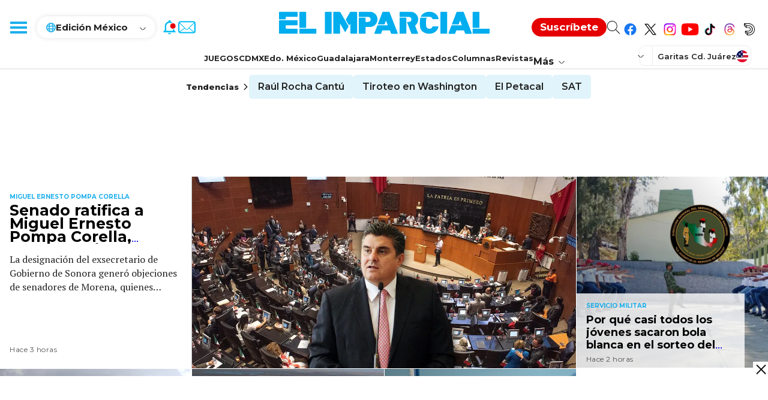

--- FILE ---
content_type: text/html; charset=utf-8
request_url: https://www.google.com/recaptcha/api2/aframe
body_size: 268
content:
<!DOCTYPE HTML><html><head><meta http-equiv="content-type" content="text/html; charset=UTF-8"></head><body><script nonce="mOP44Kg_9mOgBTBm4_hGKA">/** Anti-fraud and anti-abuse applications only. See google.com/recaptcha */ try{var clients={'sodar':'https://pagead2.googlesyndication.com/pagead/sodar?'};window.addEventListener("message",function(a){try{if(a.source===window.parent){var b=JSON.parse(a.data);var c=clients[b['id']];if(c){var d=document.createElement('img');d.src=c+b['params']+'&rc='+(localStorage.getItem("rc::a")?sessionStorage.getItem("rc::b"):"");window.document.body.appendChild(d);sessionStorage.setItem("rc::e",parseInt(sessionStorage.getItem("rc::e")||0)+1);localStorage.setItem("rc::h",'1764235357747');}}}catch(b){}});window.parent.postMessage("_grecaptcha_ready", "*");}catch(b){}</script></body></html>

--- FILE ---
content_type: text/javascript; charset=utf-8
request_url: https://cdn.storifyme.xyz/static/web-components/storifyme-elements-v2.min.js
body_size: 56786
content:
(function(_0x33927b,_0x282e39){const _0x1ade03=_0xc08a,_0x5dd77e=_0x33927b();while(!![]){try{const _0x242fc3=parseInt(_0x1ade03(0x592))/0x1+-parseInt(_0x1ade03(0x3bf))/0x2+parseInt(_0x1ade03(0x5b3))/0x3+-parseInt(_0x1ade03(0x597))/0x4*(parseInt(_0x1ade03(0x4a3))/0x5)+-parseInt(_0x1ade03(0x1ec))/0x6*(parseInt(_0x1ade03(0x2d3))/0x7)+-parseInt(_0x1ade03(0x2f0))/0x8*(-parseInt(_0x1ade03(0x403))/0x9)+parseInt(_0x1ade03(0x46c))/0xa*(parseInt(_0x1ade03(0x2ff))/0xb);if(_0x242fc3===_0x282e39)break;else _0x5dd77e['push'](_0x5dd77e['shift']());}catch(_0x464eed){_0x5dd77e['push'](_0x5dd77e['shift']());}}}(_0x5b35,0x8f7d8),!function(_0x218adc){const _0x41fd77=_0xc08a;var _0x3f54e9=_0x41fd77(0x49b),_0x122119=':host{--storify-background:transparent;--storify-border:none;--storify-border-radius:3px;--storify-title-color:#111;--storify-title-font:inherit;--storify-title-size:1.2rem;--storify-header-align:center;--storify-header-border:none;--storify-vertical-spacing:15px;--storify-horizontal-spacing:20px;--storify-header-spacing:var(--storify-vertical-spacing)\x20var(--storify-horizontal-spacing);--storify-carousel-slides-align:center;--storify-carousel-slide-min-height:0px;--storify-carousel-slide-max-height:none;--storify-carousel-btn-width:30px;--storify-carousel-btn-height:30px;--storify-carousel-btn-background:#fff;--storify-carousel-btn-arrow-fill:#000;--storify-carousel-btn-shadow:0\x201px\x205px\x200\x20rgba(0,0,0,.35);--storify-carousel-btn-shadow-hover:0\x201px\x205px\x200\x20rgba(0,0,0,.55);--storify-carousel-fallback-message-background:transparent;--storify-carousel-fallback-message-color:var(--storify-title-color);--storify-carousel-fallback-message:\x22\x22;--storify-grid-fallback-message-background:transparent;--storify-grid-fallback-message-color:var(--storify-title-color);--storify-grid-fallback-message:\x22\x22;--storify-modal-background:rgba(0,0,0,.85);--storify-modal-btn-width:40px;--storify-modal-btn-height:40px;--storify-modal-btn-background:#fff;--storify-modal-btn-arrow-fill:#000;--storify-loading-animator-color-1:#000;--storify-loading-animator-color-2:#000;--storify-item-border-size:2;--storify-page-stack-card-1-color:#9aa0a6;--storify-page-stack-card-2-color:#d1d4d6;--storify-item-text-color:#111;--storify-item-gap:40px;--storify-item-border:none;--storify-item-title-align:center;--storify-item-title-font:inherit;--storify-item-title-size:1rem;--storify-item-line-height:normal;--storify-item-title-weight:400;--storify-item-radius:8px;--storify-item-border-spacing:4px;--storify-item-overlay-color:transparent;--storify-item-overlay-opacity:0;--storify-item-seen-opacity:20;--storify-item-seen-border-size:0;--storify-item-seen-border-color-1:#fff;--storify-item-seen-border-color-2:#fff;--storify-item-live-background:#e86464;--storify-item-live-color:#fff;--storify-item-live-label-size:12px;--storify-item-live-label-font:inherit;--storify-item-live-border-size:1;--storify-item-live-border-color-1:#e86464;--storify-item-live-border-color-2:#e86464;--storify-item-new-background:#111;--storify-item-new-color:#fff;--storify-item-new-label-size:12px;--storify-item-new-label-font:inherit;--storify-item-img-title-size:1rem;--storify-item-img-border:1px\x20solid\x20rgba(0,0,0,.1)}:host{--fallback-circle-width:80px;--fallback-square-width:120px;--fallback-square-height:180px}:host([theme=dark]){--storify-background:#2c2c2c;--storify-border:none;--storify-title-color:#fff;--storify-carousel-btn-background:#000;--storify-carousel-btn-arrow-fill:#fff;--storify-carousel-btn-shadow:0\x202px\x205px\x20hsla(0,0%,100%,.35);--storify-loading-animator-color-1:#fff;--storify-loading-animator-color-2:#fff;--storify-page-stack-card-1-color:#818488;--storify-page-stack-card-2-color:#4e4c4c}:host([theme=transparent]){--storify-background:transparent;--storify-border:none;--storify-vertical-spacing:0px}:host([type=singleton]){--storify-header-spacing:0px;--storify-vertical-spacing:0px;--storify-horizontal-spacing:0px;--storify-item-gap:0px;--storify-item-border-size:0px}';const _0x5efd6d={'MODAL':_0x41fd77(0x2f9),'SHORTS_MODAL':_0x41fd77(0x2c5),'STORY_VIEW':_0x41fd77(0x515),'WIDGET':'storifyme-collection','STORY':'storifyme-story','CAROUSEL':_0x41fd77(0x34f),'GRID':_0x41fd77(0x5c5),'SINGLETON':_0x41fd77(0x428),'SINGLE_STORY':_0x41fd77(0x48d),'STORY_CIRCLE':_0x41fd77(0x3ee),'STORY_SQUARE':'storifyme-story-square','STORY_ITEM':_0x41fd77(0x480),'NAVIGATION_MODAL_OPENED':_0x41fd77(0x25e)},_0x14c0d6={'STANDARD':{'CLICK':'click','TOUCHSTART':_0x41fd77(0x4cf),'TOUCHMOVE':_0x41fd77(0x3b1),'TOUCHEND':'touchend','TOUCHCANCEL':_0x41fd77(0x45e),'MOUSEDOWN':'mousedown','MOUSEMOVE':_0x41fd77(0x3b4),'MOUSEUP':'mouseup','MOUSEOVER':_0x41fd77(0x40b),'MOUSEOUT':_0x41fd77(0x282),'KEYDOWN':_0x41fd77(0x223),'RESIZE':_0x41fd77(0x49c),'SCROLL':_0x41fd77(0x3a6),'WHEEL':_0x41fd77(0x1db),'SLOTCHANGE':_0x41fd77(0x560),'TRANSITIONEND':_0x41fd77(0x3a2),'MESSAGE':'message','ERROR':_0x41fd77(0x1e6),'POPSTATE':_0x41fd77(0x24d)},'WIDGET':{'STORY_ITEM':{'CLICK':_0x5efd6d['WIDGET']+_0x41fd77(0x5b4)}},'CAROUSEL':{'SCROLL':_0x5efd6d[_0x41fd77(0x505)]+_0x41fd77(0x289)},'MODAL':{'STORY_ITEM':{'ACTIVE':_0x5efd6d['MODAL']+_0x41fd77(0x5dc)},'CLOSED':_0x5efd6d[_0x41fd77(0x288)]+_0x41fd77(0x3c2)}},_0x2ef932={'ROLE':'role','TABINDEX':_0x41fd77(0x4ed),'INERT':_0x41fd77(0x47e),'ARIA':{'HIDDEN':_0x41fd77(0x2e6),'LABEL':_0x41fd77(0x3fe),'LIVE':_0x41fd77(0x48e),'ATOMIC':_0x41fd77(0x385),'DISABLED':_0x41fd77(0x20c),'MODAL':_0x41fd77(0x356)},'SLOT':'slot','DISABLED':_0x41fd77(0x22f),'HIDDEN':_0x41fd77(0x4dd),'ACTIVE':'active','OVERFLOW':_0x41fd77(0x3c3),'OVERFLOWX':_0x41fd77(0x33a),'OVERFLOWY':'overflow-y','HREF':_0x41fd77(0x1f8),'SRC':_0x41fd77(0x354)},_0x211898={'MOBILE':'mobile','MINIMIZED':_0x41fd77(0x40d)},_0x34eb18={'KEYBOARD_MODE':_0x41fd77(0x263)};let _0x1ff183;function _0x3c32fb(_0x60ae46){return!!(function(){const _0x8f6d00=_0xc08a;if(void 0x0===_0x1ff183){_0x1ff183=!0x1;try{const _0x140047=Object['defineProperty']({},_0x8f6d00(0x583),{'get':function(){_0x1ff183=!0x0;}});window[_0x8f6d00(0x574)]('test',null,_0x140047),window[_0x8f6d00(0x383)](_0x8f6d00(0x4aa),null,_0x140047);}catch(_0x4bf6fb){}}return _0x1ff183;}())&&{'passive':_0x60ae46};}function _0x506839(){const _0x113097=_0x41fd77;return window[_0x113097(0x1fd)](_0x113097(0x51c))[_0x113097(0x594)]&&(_0x113097(0x240)in window||navigator['maxTouchPoints']>0x0||navigator[_0x113097(0x2e8)]>0x0);}function _0x1e1554(_0xf3021){const _0x19bb6b=_0x41fd77;try{const _0x260a9f=new URL(_0xf3021);if(_0x260a9f[_0x19bb6b(0x205)]['endsWith']('storifyme.com')||_0x260a9f[_0x19bb6b(0x205)]['endsWith'](_0x19bb6b(0x222)))return!0x0;}catch(_0x4f1208){}return!0x1;}function _0x70a41e(_0x31b0a7,_0x2356f2){const _0x2bdc51=_0x41fd77,_0x5b3e54=_0x31b0a7?.[_0x2bdc51(0x4c4)](_0x2bdc51(0x585));return _0x5b3e54&&_0x5b3e54===_0x2356f2;}function _0x3a4fcd(_0xd39161){const _0x5db169=_0x41fd77;return!(!_0xd39161||!_0xd39161[_0x5db169(0x58f)]||'embedded'!==_0xd39161[_0x5db169(0x58f)]);}function _0x28d8d8(_0x24cb42){return(_0x24cb42||'')['split']('?')['shift']();}function _0xa1636f(_0x42e8a8,_0x174aa3,_0xde4c99){const _0x1aa499=_0x41fd77;_0xde4c99?_0x42e8a8[_0x1aa499(0x368)](_0x174aa3,''):_0x42e8a8[_0x1aa499(0x2f1)](_0x174aa3);}function _0x357c7f(_0x32ec96,_0x1ba0ee){const _0x31c91a=_0x41fd77;return _0x32ec96[_0x31c91a(0x3f9)](_0x1ba0ee);}function _0x2b3103(_0x10594e,_0x5c8f06,_0x4f44fa){const _0x2f2da6=_0x41fd77;_0x10594e[_0x2f2da6(0x368)](_0x5c8f06,''+_0x4f44fa);}function _0x378f3e(_0x333cd7,_0x1cfebf,_0x3a40c9=0x0){const _0x1e4575=_0x333cd7['getAttribute'](_0x1cfebf);return null===_0x1e4575?_0x3a40c9:parseInt(_0x1e4575,0xa);}function _0x3d5139(_0x1bdd23,_0x2121a3,_0x4d3389,_0x387336){const _0x17c4b6=_0x41fd77;try{if(function(_0x4622a5){const _0x4218a=_0xc08a;if(!_0x4622a5)return!0x0;try{var _0x587c4e=new Set(['svg',_0x4218a(0x455)]),_0x1ef688=_0x2db5fa(_0x4622a5);return _0x587c4e['has'](_0x1ef688);}catch(_0x406d4a){}return!0x1;}(_0x1bdd23))return _0x1bdd23;if(_0x1e1554(_0x1bdd23)){if(!_0x2121a3&&!_0x4d3389)return _0x1bdd23;const _0x1a6d2d=_0x1bdd23['split']('/');let _0x233673=_0x1a6d2d[_0x17c4b6(0x3f1)]();return _0x387336&&(_0x233673+='?'+_0x387336),_0x1a6d2d[_0x17c4b6(0x271)](_0x2121a3+'x'+(null!=_0x4d3389?_0x4d3389:'')),_0x1a6d2d[_0x17c4b6(0x271)](_0x233673),_0x1a6d2d['join']('/');}return _0x1bdd23;}catch(_0x59a3a3){return _0x1bdd23;}}function _0x2db5fa(_0x12be81){const _0x5f0b57=_0x41fd77;return(_0x12be81||'')[_0x5f0b57(0x281)]('.')[_0x5f0b57(0x3f1)]()[_0x5f0b57(0x281)]('?')[_0x5f0b57(0x5bb)]();}function _0x25a11b(_0xc4feaa,_0x38b859){return Math['floor'](Math['random']()*_0x38b859)+_0xc4feaa;}function _0x429a33(_0x1edb6a,_0x4c8901){const _0x4649bb=_0x41fd77;if(_0x1edb6a){const _0xcaa602=_0x4c8901['createElement'](_0x4649bb(0x51d));return _0xcaa602[_0x4649bb(0x557)](_0x4c8901[_0x4649bb(0x449)]('\x0a\x20\x20\x20\x20\x20\x20\x20\x20\x20\x20\x20\x20'+_0x1edb6a+_0x4649bb(0x299))),_0xcaa602;}return null;}function _0x26d23a(_0x382be4,_0x30f7de){try{localStorage['setItem'](_0x382be4,_0x30f7de);}catch(_0x27da20){}}function _0x145c92(_0x1f3324){const _0xa6f2cd=_0x41fd77;try{return localStorage[_0xa6f2cd(0x54b)](_0x1f3324);}catch(_0x16aae2){}}function _0x2868cf(_0x4be39b,_0x58a910,_0x470a91,_0x5ebdaf){const _0x1d7d7a=_0x41fd77,_0x47818b={'source':_0x1d7d7a(0x300),'action':_0x4be39b,'widget':_0x58a910,'story':_0x470a91,'data':_0x5ebdaf};try{window[_0x1d7d7a(0x4d5)][_0x1d7d7a(0x444)](JSON[_0x1d7d7a(0x1d6)](_0x47818b));}catch(_0x55789b){}try{window[_0x1d7d7a(0x386)]['messageHandlers'][_0x1d7d7a(0x22c)][_0x1d7d7a(0x2b9)](JSON[_0x1d7d7a(0x1d6)](_0x47818b));}catch(_0x541480){}try{window[_0x1d7d7a(0x2b9)](JSON[_0x1d7d7a(0x1d6)](_0x47818b),'*');}catch(_0x47cf78){}}function _0x1c74e5(_0x599910){try{return JSON['parse'](_0x599910);}catch(_0x399397){return null;}}function _0x489691(){const _0x48196e=_0x41fd77;let _0x3fd397=new Date()[_0x48196e(0x3de)]();return _0x48196e(0x24b)[_0x48196e(0x24c)](/[xy]/g,function(_0x291151){const _0x5e96fd=_0x48196e,_0x5a7e20=(_0x3fd397+0x10*Math[_0x5e96fd(0x27d)]())%0x10|0x0;return _0x3fd397=Math[_0x5e96fd(0x530)](_0x3fd397/0x10),('x'==_0x291151?_0x5a7e20:0x3&_0x5a7e20|0x8)['toString'](0x10);});}function _0x39c56c(_0x3fde8b,..._0x504e22){const _0x4e8c27=_0x41fd77;_0x4e8c27(0x420)!==_0x3fde8b&&'dev'!==_0x3fde8b||console['error'](..._0x504e22);}const _0x3f47f8=(_0x3f4305,_0x36632a,_0x56382e,_0x496077)=>_0x56382e*((_0x3f4305=_0x3f4305/_0x496077-0x1)*_0x3f4305*_0x3f4305*_0x3f4305*_0x3f4305+0x1)+_0x36632a;class _0x211b65 extends HTMLElement{[_0x41fd77(0x4a1)](){const _0x55c032=_0x41fd77;this[_0x55c032(0x4c4)]('data-url')||console[_0x55c032(0x1e6)](_0x55c032(0x4ff));}static get[_0x41fd77(0x4f8)](){return['url'];}['attributeChangedCallback'](_0x2b031c,_0x241d36,_0xecb963){const _0xabd0ea=_0x41fd77;if('url'===_0x2b031c)_0xecb963||this[_0xabd0ea(0x23a)]&&(this[_0xabd0ea(0x23a)][_0xabd0ea(0x495)]=''),_0xecb963&&_0x241d36!==_0xecb963&&fetch(_0xecb963)[_0xabd0ea(0x3f2)](_0x1b39fe=>_0x1b39fe[_0xabd0ea(0x4e2)]())[_0xabd0ea(0x3f2)](_0x488e87=>{const _0xfea34c=_0xabd0ea,_0x11e73e=new DOMParser(),_0x54bef3=this[_0xfea34c(0x523)]({'mode':'open'}),_0x3033c7=_0x11e73e['parseFromString'](_0x488e87,_0xfea34c(0x555)),_0x301c27=_0x3033c7[_0xfea34c(0x52d)],_0x41d036=_0x3033c7[_0xfea34c(0x38e)],_0x42dbe9=_0x41d036['querySelector'](_0xfea34c(0x529));let _0x36e48d={};if(_0x42dbe9)try{const _0x168b47=new URL(_0xecb963),_0x2323e4=new URLSearchParams(_0x168b47[_0xfea34c(0x3e3)][_0xfea34c(0x577)](0x1))[_0xfea34c(0x424)]('config');try{_0x36e48d=JSON['parse'](_0x2323e4);}catch(_0xcdd753){}_0x2323e4&&(_0x42dbe9[_0xfea34c(0x28d)]=_0x2323e4);}catch(_0xfc793a){}const _0xecf661=_0x41d036['querySelector'](_0xfea34c(0x5b1));if(_0xecf661)try{const _0xb2d602=new URL(_0xecb963);_0xecf661['textContent']=JSON[_0xfea34c(0x1d6)]({'widget_id':_0xb2d602['searchParams'][_0xfea34c(0x424)](_0xfea34c(0x2d0)),'mode':_0xb2d602[_0xfea34c(0x55c)]['get'](_0xfea34c(0x58f)),'platform':_0xb2d602[_0xfea34c(0x55c)][_0xfea34c(0x424)](_0xfea34c(0x450)),'autoplay_unmuted':_0xfea34c(0x310)===_0x145c92(_0xfea34c(0x567))});}catch(_0x2a8984){}const _0x20fdac=document[_0xfea34c(0x4c6)](_0xfea34c(0x3c5));_0x20fdac['classList'][_0xfea34c(0x526)](_0xfea34c(0x52d)),_0x20fdac['innerHTML']=_0x301c27[_0xfea34c(0x495)];const _0x5d220b=document['createElement'](_0xfea34c(0x51d));_0x5d220b[_0xfea34c(0x434)]=_0xfea34c(0x26d),_0x20fdac[_0xfea34c(0x557)](_0x5d220b);const _0x874ba0=document[_0xfea34c(0x4c6)](_0xfea34c(0x3c5));if(_0x874ba0[_0xfea34c(0x1d8)]=_0x41d036[_0xfea34c(0x1d8)],_0x874ba0[_0xfea34c(0x3b6)]['add'](_0xfea34c(0x38e)),_0x874ba0[_0xfea34c(0x495)]=_0x41d036[_0xfea34c(0x495)],_0x36e48d&&_0x36e48d[_0xfea34c(0x405)]&&'video'===_0x36e48d['config']['type']){const _0x2342e5=_0x874ba0[_0xfea34c(0x1ed)](_0xfea34c(0x22b));_0x2342e5&&_0x2342e5['classList'][_0xfea34c(0x2e3)](_0xfea34c(0x3d7));}_0x54bef3[_0xfea34c(0x495)]=''+_0x20fdac['outerHTML']+_0x874ba0[_0xfea34c(0x47a)];let _0x4e915c='';const _0x6e15e1=_0x874ba0[_0xfea34c(0x1ed)](_0xfea34c(0x4d9));_0x6e15e1&&(_0x4e915c=_0x6e15e1['src']),requestAnimationFrame(()=>{const _0x557437=_0xfea34c,_0x431278=document[_0x557437(0x4c6)]('script');_0x431278['src']=_0x4e915c,_0x431278[_0x557437(0x417)]=()=>{const _0x38481d=_0x557437;try{const _0x69e8ff=new URL(_0xecb963);window[_0x38481d(0x2b9)](JSON[_0x38481d(0x1d6)]({'source':_0x38481d(0x254),'widget':_0x69e8ff['searchParams'][_0x38481d(0x424)](_0x38481d(0x2d0)),'action':'AD_FAILED'}),'*');}catch(_0x55930b){}},_0x54bef3[_0x557437(0x557)](_0x431278);});})['catch'](_0x37daa7=>{const _0xdbd0=_0xabd0ea;console[_0xdbd0(0x1e6)](_0xdbd0(0x246)),console[_0xdbd0(0x1e6)](_0x37daa7);});}}customElements[_0x41fd77(0x424)](_0x5efd6d[_0x41fd77(0x1d0)])||customElements[_0x41fd77(0x301)](_0x5efd6d[_0x41fd77(0x1d0)],_0x211b65);class _0x391f55{constructor(_0x392085){const _0x3b4e8b=_0x41fd77;this[_0x3b4e8b(0x3ac)]=_0x392085,this[_0x3b4e8b(0x2bc)]=[],this['inUse']=new Set(),this[_0x3b4e8b(0x268)]();}[_0x41fd77(0x268)](){const _0x3a9b18=_0x41fd77;for(let _0x1bb6ca=0x0;_0x1bb6ca<this['poolSize'];_0x1bb6ca++){const _0x18351c=document[_0x3a9b18(0x4c6)](_0x3a9b18(0x388));_0x18351c[_0x3a9b18(0x354)]=_0x3a9b18(0x4f9);try{_0x18351c[_0x3a9b18(0x368)](_0x3a9b18(0x56f),_0x3a9b18(0x1f1));}catch(_0x598c99){}this[_0x3a9b18(0x2bc)][_0x3a9b18(0x271)](_0x18351c);}}[_0x41fd77(0x1d2)](_0x24fa42,_0x2674fc){const _0x34085b=_0x41fd77;_0x24fa42[_0x34085b(0x557)](_0x2674fc);}[_0x41fd77(0x424)](){const _0x5fddcd=_0x41fd77;if(0x0===this['available']['length'])return null;const _0x1a2a8d=this[_0x5fddcd(0x2bc)][_0x5fddcd(0x5bb)]();return this[_0x5fddcd(0x4ea)][_0x5fddcd(0x526)](_0x1a2a8d),_0x1a2a8d;}[_0x41fd77(0x353)](_0x14f39b){const _0x5a4550=_0x41fd77;_0x14f39b&&this['inUse'][_0x5a4550(0x1ce)](_0x14f39b)&&('about:blank'!==_0x14f39b['src']&&(_0x14f39b[_0x5a4550(0x354)]=_0x5a4550(0x4f9)),this[_0x5a4550(0x4ea)][_0x5a4550(0x3df)](_0x14f39b),this[_0x5a4550(0x2bc)]['push'](_0x14f39b));}[_0x41fd77(0x3ec)](){const _0x890ea7=_0x41fd77;if(this[_0x890ea7(0x4ea)]){const _0x743e28=Array['from'](this[_0x890ea7(0x4ea)]);for(const _0x455c63 of _0x743e28)this[_0x890ea7(0x353)](_0x455c63);}this['available']=null,this[_0x890ea7(0x4ea)]=null;}}const _0x2e9339={'loaded':!0x1,'items':[],'showAds'(_0x4a45fd,_0x1c017d){const _0x35af3a=_0x41fd77;_0x2e9339[_0x35af3a(0x4b1)]=!0x0,_0x2e9339[_0x35af3a(0x2c8)]=_0x1c017d,function(_0x48d882){const _0x4fe239=_0x35af3a;if(_0x48d882)for(let _0x4c7b80=_0x48d882[_0x4fe239(0x250)]-0x1;_0x4c7b80>0x0;_0x4c7b80--){const _0x4f47b1=Math[_0x4fe239(0x530)](Math[_0x4fe239(0x27d)]()*(_0x4c7b80+0x1)),_0x1e51bc=_0x48d882[_0x4c7b80];_0x48d882[_0x4c7b80]=_0x48d882[_0x4f47b1],_0x48d882[_0x4f47b1]=_0x1e51bc;}}(_0x2e9339[_0x35af3a(0x2c8)]),setTimeout(()=>{const _0x39d4db=_0x35af3a;let _0x2cf88a=_0x4a45fd[_0x39d4db(0x23a)]['querySelectorAll'](_0x39d4db(0x4b6));for(let _0x44104d=0x0;_0x44104d<_0x2cf88a[_0x39d4db(0x250)];_0x44104d++){const _0x3c8805=_0x2cf88a[_0x44104d],_0x1f4c02=_0x44104d%_0x2e9339[_0x39d4db(0x2c8)]['length'];if(_0x2e9339[_0x39d4db(0x2c8)][_0x1f4c02]&&_0x2e9339[_0x39d4db(0x2c8)][_0x1f4c02][_0x39d4db(0x3e7)]){const _0x5aecd6={'item_id':_0x3c8805[_0x39d4db(0x4c4)](_0x39d4db(0x585))};let _0x301d44=_0x2e9339['items'][_0x1f4c02][_0x39d4db(0x3e7)]+_0x39d4db(0x448)+_0x4a45fd['widget']['id']+'&mode=ad&platform=web#config='+JSON['stringify'](_0x5aecd6);_0x3c8805[_0x39d4db(0x368)](_0x39d4db(0x415),_0x301d44);const _0x4e462a=_0x3c8805[_0x39d4db(0x1ed)](_0x39d4db(0x3ca));_0x4e462a&&_0x4e462a['setAttribute'](_0x39d4db(0x415),_0x301d44);}else{if(_0x3c8805[_0x39d4db(0x2d4)](_0x39d4db(0x545))[_0x39d4db(0x2e3)](),_0x4a45fd['_items']){let _0x1c8bb3=_0x4a45fd['_items']['findIndex'](_0x4b9e39=>_0x4b9e39[_0x39d4db(0x553)]==_0x3c8805['getAttribute'](_0x39d4db(0x56a)));_0x1c8bb3>-0x1&&(_0x4a45fd[_0x39d4db(0x2cf)]['splice'](_0x1c8bb3,0x1),_0x4a45fd[_0x39d4db(0x4ae)][_0x39d4db(0x55d)](_0x1c8bb3,0x1));}}}const _0x4fa8d3=_0x4a45fd['_domItems'][_0x39d4db(0x305)](_0x4a45fd[_0x39d4db(0x36a)]);_0x4fa8d3>-0x1&&(_0x4a45fd[_0x39d4db(0x37b)]=_0x4fa8d3),_0x4a45fd[_0x39d4db(0x4db)](_0x4a45fd[_0x39d4db(0x36a)],_0x4a45fd['_activeItemIndex']),_0x4a45fd['_calcElementStyles'](_0x4a45fd['_domItems']);},0xa);}};class _0x5dafff extends HTMLElement{get[_0x41fd77(0x3a9)](){const _0x51c260=_0x41fd77;return _0x357c7f(this,_0x2ef932[_0x51c260(0x3d9)]);}set[_0x41fd77(0x3a9)](_0x53ca7d){const _0x101cf8=_0x41fd77,_0x5c6255=Boolean(_0x53ca7d);_0xa1636f(this,_0x2ef932[_0x101cf8(0x3d9)],_0x5c6255);}get['mobile'](){const _0x2a1790=_0x41fd77;return _0x357c7f(this,_0x211898[_0x2a1790(0x5cf)]);}set[_0x41fd77(0x4f4)](_0x77d2b0){const _0x30cce3=_0x41fd77,_0x1691f4=Boolean(_0x77d2b0);_0xa1636f(this,_0x211898[_0x30cce3(0x5cf)],_0x1691f4);}get[_0x41fd77(0x40d)](){const _0x1e1833=_0x41fd77;return _0x357c7f(this,_0x211898[_0x1e1833(0x5c4)]);}set['minimized'](_0x5c9293){const _0x109f8c=Boolean(_0x5c9293);this['mobile']||_0xa1636f(this,_0x211898['MINIMIZED'],_0x109f8c);}get[_0x41fd77(0x2c8)](){const _0x53d40c=_0x41fd77;return this[_0x53d40c(0x2cf)];}set['items'](_0x3abc7d){const _0x4e66b4=_0x41fd77;this[_0x4e66b4(0x2cf)]=_0x3abc7d,this[_0x4e66b4(0x2f7)]();}get[_0x41fd77(0x2d0)](){return this['_widget'];}set[_0x41fd77(0x2d0)](_0x30f706){const _0x1fd85d=_0x41fd77;this[_0x1fd85d(0x327)]=_0x30f706;}get[_0x41fd77(0x365)](){const _0x48df25=_0x41fd77;return this[_0x48df25(0x47f)];}set[_0x41fd77(0x365)](_0x48ef29){const _0x34e1d2=_0x41fd77;this[_0x34e1d2(0x47f)]=_0x48ef29;}get[_0x41fd77(0x496)](){const _0x53a16d=_0x41fd77;return this[_0x53a16d(0x4c4)]('dir');}set[_0x41fd77(0x496)](_0x85d119){const _0x54dbab=_0x41fd77;this[_0x54dbab(0x368)](_0x54dbab(0x2dc),_0x85d119);}['iFramePool'];['POOL_SIZE']=0x5;constructor(){const _0x4a8287=_0x41fd77;super(),this[_0x4a8287(0x4a4)]();const _0x1a80c3=Object[_0x4a8287(0x4a9)](this)[_0x4a8287(0x429)]['template'],_0xa194df=this['attachShadow']({'mode':'open'});_0xa194df[_0x4a8287(0x557)](_0x1a80c3['content'][_0x4a8287(0x360)](!0x0)),this['iFramePool']=new _0x391f55(this[_0x4a8287(0x2ac)]),this[_0x4a8287(0x5a0)]=_0xa194df[_0x4a8287(0x1ed)](_0x4a8287(0x1e4)),this[_0x4a8287(0x3a7)]=_0xa194df[_0x4a8287(0x1ed)](_0x4a8287(0x293)),this[_0x4a8287(0x4ae)]=[],this[_0x4a8287(0x36a)]=void 0x0,this[_0x4a8287(0x37b)]=0x0,this[_0x4a8287(0x2d7)]=void 0x0;}[_0x41fd77(0x4a1)](){const _0x5c8618=_0x41fd77;if(this[_0x5c8618(0x376)](),this[_0x5c8618(0x3f9)](_0x2ef932[_0x5c8618(0x4b4)][_0x5c8618(0x288)])||this[_0x5c8618(0x368)](_0x2ef932[_0x5c8618(0x4b4)]['MODAL'],!0x0),this[_0x5c8618(0x3f9)](_0x2ef932[_0x5c8618(0x44a)])||this[_0x5c8618(0x368)](_0x2ef932['ROLE'],_0x5c8618(0x2a4)),this[_0x5c8618(0x3a3)](_0x2ef932['ACTIVE']),this[_0x5c8618(0x2d0)]?.[_0x5c8618(0x297)]?.['autoplay_unmuted']&&null==_0x145c92(_0x5c8618(0x567))&&_0x26d23a('storifyme_audio_unmuted',!0x0),window[_0x5c8618(0x574)](_0x14c0d6[_0x5c8618(0x3fa)]['RESIZE'],this,_0x3c32fb(!0x0)),window['addEventListener'](_0x14c0d6[_0x5c8618(0x3fa)][_0x5c8618(0x53c)],this),window['addEventListener'](_0x14c0d6[_0x5c8618(0x3fa)]['KEYDOWN'],this),this[_0x5c8618(0x28f)](),this[_0x5c8618(0x511)](),'free'===this[_0x5c8618(0x2d0)][_0x5c8618(0x3d1)]&&this[_0x5c8618(0x48b)](),setTimeout(()=>{this['_trapFocus']();},0x0),_0x2e9339[_0x5c8618(0x4b1)])_0x2e9339[_0x5c8618(0x4d7)](this,_0x2e9339[_0x5c8618(0x2c8)]);else{if(this[_0x5c8618(0x2d0)][_0x5c8618(0x3cd)]&&this['widget'][_0x5c8618(0x3cd)][_0x5c8618(0x584)]&&_0x5c8618(0x320)===this[_0x5c8618(0x2d0)]['adsConfig'][_0x5c8618(0x3dc)]){let _0x9016c5=this[_0x5c8618(0x2d0)][_0x5c8618(0x3cd)][_0x5c8618(0x38f)]||0xa,_0x42b75c=this['widget']['baseUrl']+'/monetize/v1/'+this[_0x5c8618(0x2d0)][_0x5c8618(0x33f)]+'/items?size='+_0x9016c5+'&widget='+this[_0x5c8618(0x2d0)]['id'];fetch(_0x42b75c,{})[_0x5c8618(0x3f2)](_0x5213f0=>_0x5213f0[_0x5c8618(0x363)]())['then'](_0x5843b4=>{const _0x596b1d=_0x5c8618;_0x2e9339[_0x596b1d(0x4d7)](this,_0x5843b4[_0x596b1d(0x366)]);})[_0x5c8618(0x3d0)](_0x50332b=>{const _0x5eeea5=_0x5c8618;console[_0x5eeea5(0x1e6)](_0x5eeea5(0x2b2)),_0x2e9339[_0x5eeea5(0x4d7)](this,[]);});}}}[_0x41fd77(0x541)](){const _0x37ca0c=_0x41fd77;window['removeEventListener'](_0x14c0d6[_0x37ca0c(0x3fa)][_0x37ca0c(0x53c)],this),window[_0x37ca0c(0x383)](_0x14c0d6[_0x37ca0c(0x3fa)][_0x37ca0c(0x264)],this),window[_0x37ca0c(0x383)](_0x14c0d6['STANDARD'][_0x37ca0c(0x22e)],this),this[_0x37ca0c(0x340)](_0x14c0d6[_0x37ca0c(0x288)][_0x37ca0c(0x2a5)]);for(const _0x2c14b3 of this[_0x37ca0c(0x4ae)]){_0x2c14b3[_0x37ca0c(0x383)](_0x14c0d6[_0x37ca0c(0x3fa)][_0x37ca0c(0x42b)],this),_0x2c14b3['removeEventListener'](_0x14c0d6[_0x37ca0c(0x3fa)][_0x37ca0c(0x22e)],this);const _0x4f0903=this['_getContentElement'](_0x2c14b3);this[_0x37ca0c(0x375)](_0x4f0903);}this[_0x37ca0c(0x4ae)]=null,this[_0x37ca0c(0x4db)](null,-0x1),this[_0x37ca0c(0x308)]['destroy'](),this[_0x37ca0c(0x308)]=null,this['_itemsWrapper']=null,this[_0x37ca0c(0x3a7)]=null,this[_0x37ca0c(0x36a)]=null,clearTimeout(this[_0x37ca0c(0x2d7)]),this['_updateTimer']=null,this[_0x37ca0c(0x23a)][_0x37ca0c(0x383)](_0x37ca0c(0x223),this[_0x37ca0c(0x2e7)]),document[_0x37ca0c(0x38e)][_0x37ca0c(0x51d)][_0x37ca0c(0x2ad)](_0x2ef932[_0x37ca0c(0x1f7)]),this['_bodyOverflowX']&&document[_0x37ca0c(0x38e)][_0x37ca0c(0x51d)][_0x37ca0c(0x214)](_0x2ef932[_0x37ca0c(0x486)],this[_0x37ca0c(0x502)]),this[_0x37ca0c(0x2da)]&&document[_0x37ca0c(0x38e)][_0x37ca0c(0x51d)][_0x37ca0c(0x214)](_0x2ef932[_0x37ca0c(0x3b8)],this[_0x37ca0c(0x2da)]),this[_0x37ca0c(0x464)]&&document[_0x37ca0c(0x38e)][_0x37ca0c(0x51d)][_0x37ca0c(0x214)](_0x2ef932[_0x37ca0c(0x1f7)],this[_0x37ca0c(0x464)]),document[_0x37ca0c(0x42d)][_0x37ca0c(0x51d)][_0x37ca0c(0x2ad)](_0x2ef932[_0x37ca0c(0x1f7)]),this['_htmlOverflowX']&&document[_0x37ca0c(0x42d)][_0x37ca0c(0x51d)]['setProperty'](_0x2ef932[_0x37ca0c(0x486)],this[_0x37ca0c(0x341)]),this[_0x37ca0c(0x1d9)]&&document[_0x37ca0c(0x42d)][_0x37ca0c(0x51d)][_0x37ca0c(0x214)](_0x2ef932[_0x37ca0c(0x3b8)],this[_0x37ca0c(0x1d9)]),this[_0x37ca0c(0x4c2)]&&document[_0x37ca0c(0x42d)][_0x37ca0c(0x51d)][_0x37ca0c(0x214)](_0x2ef932[_0x37ca0c(0x1f7)],this[_0x37ca0c(0x4c2)]);}static get[_0x41fd77(0x4f8)](){const _0x1c212e=_0x41fd77;return[_0x2ef932[_0x1c212e(0x3d9)]];}[_0x41fd77(0x237)](_0x2cf708,_0x5286a9,_0x59246f){const _0xfa681a=_0x41fd77;switch(_0x2cf708){case _0x2ef932[_0xfa681a(0x3d9)]:this[_0xfa681a(0x3a9)]||setTimeout(()=>{const _0xbc4cf0=_0xfa681a;this[_0xbc4cf0(0x319)][_0xbc4cf0(0x24a)](this);},0xc8);break;case _0x211898[_0xfa681a(0x5c4)]:isMinimized&&(this[_0xfa681a(0x4f4)]=isMinimized);}}[_0x41fd77(0x3a3)](_0x9b5131){const _0x528ec1=_0x41fd77;if(this[_0x528ec1(0x2df)](_0x9b5131)){let _0x3b4c14=this[_0x9b5131];delete this[_0x9b5131],this[_0x9b5131]=_0x3b4c14;}}[_0x41fd77(0x1d3)](_0x4e53dc){this['dynamicData']=_0x4e53dc;}[_0x41fd77(0x29b)](_0x5c06d9){const _0x24c11e=_0x41fd77;if(_0x5c06d9[_0x24c11e(0x55f)]===_0x14c0d6[_0x24c11e(0x3fa)][_0x24c11e(0x42b)]){if(_0x5c06d9[_0x24c11e(0x58b)]['classList'][_0x24c11e(0x573)](_0x24c11e(0x453)))_0x5c06d9[_0x24c11e(0x34c)](),_0x5c06d9[_0x24c11e(0x253)](),this[_0x24c11e(0x340)](_0x24c11e(0x571),{}),this['_openPrevStory'](null);else{if(_0x5c06d9[_0x24c11e(0x58b)][_0x24c11e(0x3b6)][_0x24c11e(0x573)](_0x24c11e(0x266)))_0x5c06d9['preventDefault'](),_0x5c06d9['stopPropagation'](),this[_0x24c11e(0x340)](_0x24c11e(0x2a2),{}),this[_0x24c11e(0x1cf)](null);else{if(_0x5c06d9[_0x24c11e(0x58b)][_0x24c11e(0x3b6)][_0x24c11e(0x573)](_0x24c11e(0x36c)))this[_0x24c11e(0x340)](_0x24c11e(0x23e),{});else{if(_0x5c06d9[_0x24c11e(0x58b)][_0x24c11e(0x3b6)]['contains']('storify-btn-next'))this[_0x24c11e(0x340)]('OPEN_NEXT_SLIDE',{});else{if(_0x5c06d9[_0x24c11e(0x5b7)][_0x24c11e(0x3b6)][_0x24c11e(0x573)](_0x24c11e(0x22a))){if(_0x5c06d9[_0x24c11e(0x5b7)]===this[_0x24c11e(0x36a)])return;for(let _0x16da45=0x0;_0x16da45<this[_0x24c11e(0x4ae)]['length'];_0x16da45++)if(this['_domItems'][_0x16da45]===_0x5c06d9[_0x24c11e(0x5b7)]){this[_0x24c11e(0x4db)](_0x5c06d9['currentTarget'],_0x16da45),this[_0x24c11e(0x456)](this['_domItems']);break;}}}}}}}else{if(_0x5c06d9[_0x24c11e(0x55f)]===_0x14c0d6[_0x24c11e(0x3fa)][_0x24c11e(0x22e)])this[_0x24c11e(0x368)](_0x34eb18[_0x24c11e(0x2c3)],''),_0x24c11e(0x2c2)===_0x5c06d9[_0x24c11e(0x536)]&&this[_0x24c11e(0x333)]();else{if(_0x5c06d9[_0x24c11e(0x55f)]===_0x14c0d6['STANDARD'][_0x24c11e(0x264)]&&_0x5c06d9[_0x24c11e(0x58b)]===window)this[_0x24c11e(0x265)]();else{if(_0x5c06d9[_0x24c11e(0x55f)]===_0x14c0d6[_0x24c11e(0x3fa)][_0x24c11e(0x53c)])try{const _0x31942a=JSON['parse'](_0x5c06d9[_0x24c11e(0x245)]);if('storify-story'===_0x31942a[_0x24c11e(0x4fb)]){if(_0x70a41e(this[_0x24c11e(0x36a)],_0x31942a[_0x24c11e(0x5cb)]))switch(_0x31942a[_0x24c11e(0x1df)]){case _0x24c11e(0x4e0):this['_getStorifyStoryView'](this[_0x24c11e(0x36a)])||this[_0x24c11e(0x2ed)](_0x24c11e(0x1e8),{'isMobile':this[_0x24c11e(0x4f4)]}),this['_notifyAllInactiveStories']('PAUSE_STORY',!0x0),this[_0x24c11e(0x2ed)](_0x24c11e(0x346),void 0x0);break;case _0x24c11e(0x47d):_0x3a4fcd(_0x31942a[_0x24c11e(0x245)])||this[_0x24c11e(0x333)]();break;case _0x24c11e(0x2a2):_0x3a4fcd(_0x31942a[_0x24c11e(0x245)])||this['_openNextStory'](_0x31942a[_0x24c11e(0x245)]);break;case _0x24c11e(0x571):_0x3a4fcd(_0x31942a['data'])||this['_openPrevStory'](_0x31942a[_0x24c11e(0x245)]);break;case _0x24c11e(0x22e):_0x31942a[_0x24c11e(0x245)]&&'Escape'===_0x31942a[_0x24c11e(0x245)][_0x24c11e(0x536)]&&(_0x3a4fcd(_0x31942a['data'])||this[_0x24c11e(0x333)]());break;case _0x24c11e(0x2c3):_0x31942a[_0x24c11e(0x245)][_0x24c11e(0x3b7)]?this[_0x24c11e(0x368)](_0x34eb18[_0x24c11e(0x2c3)],''):this[_0x24c11e(0x2f1)](_0x34eb18['KEYBOARD_MODE']);break;case'STORY_MUTED':_0x26d23a(_0x24c11e(0x567),!0x1),this[_0x24c11e(0x4bb)](_0x24c11e(0x493),_0x145c92(_0x24c11e(0x567)));break;case _0x24c11e(0x493):_0x26d23a('storifyme_audio_unmuted',!0x0),this[_0x24c11e(0x4bb)]('STORY_UNMUTED',_0x145c92(_0x24c11e(0x567)));}switch(_0x31942a['action']){case'STORY_LOAD_STARTED':if(_0x31942a[_0x24c11e(0x5cb)]){const _0x140da1=this['_domItems']?.[_0x24c11e(0x563)](_0xea130=>_0xea130?.[_0x24c11e(0x4c4)](_0x24c11e(0x585))===_0x31942a[_0x24c11e(0x5cb)]);if(_0x140da1){const _0x299940=this[_0x24c11e(0x5c8)](_0x140da1);this[_0x24c11e(0x525)](_0x299940,_0x24c11e(0x1dd),this[_0x24c11e(0x566)]);}}break;case _0x24c11e(0x535):const _0x18153e=this[_0x24c11e(0x4ae)]?.[_0x24c11e(0x563)](_0x131285=>_0x131285?.[_0x24c11e(0x4c4)]('data-item-id')===_0x31942a[_0x24c11e(0x5cb)]);_0x18153e&&this['_removeAndSwitchStory'](_0x18153e);break;case _0x24c11e(0x4d1):const _0x496cab=this['_domItems']?.['find'](_0x3913bd=>_0x3913bd?.[_0x24c11e(0x4c4)](_0x24c11e(0x585))===_0x31942a[_0x24c11e(0x5cb)]);_0x496cab&&(_0x496cab[_0x24c11e(0x368)](_0x24c11e(0x4b1),''),_0x496cab[_0x24c11e(0x45b)]?.[_0x24c11e(0x368)](_0x24c11e(0x4b1),_0x24c11e(0x310)));break;case _0x24c11e(0x549):try{const _0x48a4a9=window[_0x24c11e(0x3a0)]||_0x31942a[_0x24c11e(0x245)][_0x24c11e(0x544)];if(window[_0x24c11e(0x1fb)])gtag(_0x31942a[_0x24c11e(0x245)]['type'],_0x31942a[_0x24c11e(0x245)][_0x24c11e(0x1df)],{'send_to':_0x48a4a9,..._0x31942a['data']['data']});else{if(window[_0x24c11e(0x4d6)]){const _0x46e4fe={'event':_0x31942a['data'][_0x24c11e(0x1df)],'send_to':_0x48a4a9};window[_0x24c11e(0x4d6)][_0x24c11e(0x271)]({..._0x46e4fe,..._0x31942a['data'][_0x24c11e(0x245)]});}}}catch(_0x98b483){console[_0x24c11e(0x242)](_0x24c11e(0x52e),_0x98b483);}}}if(_0x24c11e(0x550)===_0x31942a[_0x24c11e(0x4fb)]&&_0x24c11e(0x50b)===_0x31942a[_0x24c11e(0x1df)])_0x31942a['data'][_0x24c11e(0x3e7)]&&this[_0x24c11e(0x4f6)](_0x31942a[_0x24c11e(0x245)][_0x24c11e(0x3e7)]);}catch(_0xa81244){}}}}}['_update'](){clearTimeout(this['_updateTimer']),this['_updateTimer']=setTimeout(()=>{const _0x2d7840=_0xc08a;this[_0x2d7840(0x376)](),this['_calcElementStyles'](this[_0x2d7840(0x4ae)]);},0x32);}['_updateCustomCSS'](){const _0x5ca0c5=_0x41fd77,_0x4f79e6=_0x429a33(this['widget'][_0x5ca0c5(0x5ba)],document);_0x4f79e6&&this[_0x5ca0c5(0x23a)][_0x5ca0c5(0x557)](_0x4f79e6);}['_updateCustomJS'](){const _0x4d918c=_0x41fd77,_0xeffcce=this[_0x4d918c(0x2d0)][_0x4d918c(0x249)];if(_0xeffcce){const _0x15b35d=document[_0x4d918c(0x4c6)](_0x4d918c(0x2f3));_0x15b35d[_0x4d918c(0x557)](document[_0x4d918c(0x449)](_0xeffcce)),this[_0x4d918c(0x23a)][_0x4d918c(0x557)](_0x15b35d);}}[_0x41fd77(0x4a4)](){const _0x5b3fe9=_0x41fd77;this[_0x5b3fe9(0x464)]=document[_0x5b3fe9(0x38e)][_0x5b3fe9(0x51d)]['overflow'],this[_0x5b3fe9(0x502)]=document[_0x5b3fe9(0x38e)]['style'][_0x5b3fe9(0x3ef)],this[_0x5b3fe9(0x2da)]=document['body']['style'][_0x5b3fe9(0x2ef)],document[_0x5b3fe9(0x38e)][_0x5b3fe9(0x51d)][_0x5b3fe9(0x214)](_0x2ef932[_0x5b3fe9(0x1f7)],_0x2ef932[_0x5b3fe9(0x3a8)]),this[_0x5b3fe9(0x4c2)]=document[_0x5b3fe9(0x42d)][_0x5b3fe9(0x51d)][_0x5b3fe9(0x3c3)],this[_0x5b3fe9(0x341)]=document[_0x5b3fe9(0x42d)][_0x5b3fe9(0x51d)][_0x5b3fe9(0x3ef)],this[_0x5b3fe9(0x1d9)]=document['documentElement'][_0x5b3fe9(0x51d)][_0x5b3fe9(0x2ef)],document[_0x5b3fe9(0x42d)][_0x5b3fe9(0x51d)][_0x5b3fe9(0x214)](_0x2ef932['OVERFLOW'],_0x2ef932[_0x5b3fe9(0x3a8)]);}['_addItemsToDom'](){const _0x30ec55=_0x41fd77;let _0x5bc61a;const _0x21bb6b=[];for(let _0x1920b9=0x0;_0x1920b9<this[_0x30ec55(0x2c8)][_0x30ec55(0x250)];_0x1920b9++){const _0x4708e8=this[_0x30ec55(0x2c8)][_0x1920b9],_0x4fddb1=this[_0x30ec55(0x31c)](_0x1920b9,_0x4708e8);_0x4708e8[_0x30ec55(0x3a9)]&&(_0x5bc61a={'index':_0x1920b9,'childElement':_0x4fddb1}),_0x4fddb1[_0x30ec55(0x383)](_0x14c0d6[_0x30ec55(0x3fa)][_0x30ec55(0x42b)],this),_0x4fddb1[_0x30ec55(0x574)](_0x14c0d6[_0x30ec55(0x3fa)][_0x30ec55(0x42b)],this),_0x4fddb1[_0x30ec55(0x383)](_0x14c0d6[_0x30ec55(0x3fa)][_0x30ec55(0x22e)],this),_0x4fddb1['addEventListener'](_0x14c0d6['STANDARD']['KEYDOWN'],this),this[_0x30ec55(0x1f5)](_0x4708e8,_0x4fddb1),_0x21bb6b[_0x30ec55(0x271)](_0x4fddb1);}this[_0x30ec55(0x4ae)]=_0x21bb6b,_0x5bc61a?.['childElement']&&this[_0x30ec55(0x4db)](_0x5bc61a[_0x30ec55(0x41e)],_0x5bc61a[_0x30ec55(0x4cc)]),this[_0x30ec55(0x456)](_0x21bb6b),this[_0x30ec55(0x5a0)][_0x30ec55(0x1d2)](..._0x21bb6b);}[_0x41fd77(0x527)](_0x57daad){const _0x17f117=_0x41fd77,_0x1e7e9d=[];for(let _0x56cd3a=0x0;_0x56cd3a<_0x57daad['length'];_0x56cd3a++){const _0xdf4f28=_0x57daad[_0x56cd3a];this[_0x17f117(0x2c8)][_0x17f117(0x271)](_0xdf4f28);const _0x5d621c=this['_createChildElement'](this[_0x17f117(0x4ae)][_0x17f117(0x250)]+_0x56cd3a,_0xdf4f28);_0x5d621c[_0x17f117(0x383)](_0x14c0d6[_0x17f117(0x3fa)][_0x17f117(0x42b)],this),_0x5d621c[_0x17f117(0x574)](_0x14c0d6[_0x17f117(0x3fa)][_0x17f117(0x42b)],this),_0x5d621c[_0x17f117(0x383)](_0x14c0d6[_0x17f117(0x3fa)][_0x17f117(0x22e)],this),_0x5d621c[_0x17f117(0x574)](_0x14c0d6['STANDARD'][_0x17f117(0x22e)],this),this[_0x17f117(0x1f5)](_0xdf4f28,_0x5d621c),_0x1e7e9d['push'](_0x5d621c);}this[_0x17f117(0x4ae)]['push'](..._0x1e7e9d),this[_0x17f117(0x456)](this[_0x17f117(0x4ae)]),this['_itemsWrapper'][_0x17f117(0x1d2)](..._0x1e7e9d);}[_0x41fd77(0x31c)](_0x1ddaaf,_0x2cf54){const _0x3407d5=_0x41fd77,_0x176c61=document[_0x3407d5(0x4c6)](_0x3407d5(0x3c5));return _0x176c61['classList'][_0x3407d5(0x526)]('storify-modal-item'),_0x176c61[_0x3407d5(0x368)](_0x3407d5(0x56a),_0x1ddaaf),_0x176c61[_0x3407d5(0x368)](_0x3407d5(0x585),_0x2cf54['id']),_0x176c61[_0x3407d5(0x368)]('data-item-widget-id',_0x2cf54[_0x3407d5(0x25b)]),_0x176c61[_0x3407d5(0x368)](_0x3407d5(0x286),_0x2cf54[_0x3407d5(0x55f)]),_0x176c61[_0x3407d5(0x368)](_0x3407d5(0x5bf),_0x2cf54[_0x3407d5(0x5c7)]),_0x2cf54[_0x3407d5(0x3ae)]&&_0x176c61[_0x3407d5(0x368)](_0x3407d5(0x5ac),''),_0x176c61['setAttribute'](_0x2ef932['TABINDEX'],'-1'),_0x176c61[_0x3407d5(0x368)](_0x2ef932[_0x3407d5(0x4b4)]['HIDDEN'],_0x3407d5(0x310)),_0x176c61;}[_0x41fd77(0x1f5)](_0x2509b4,_0x5c8977){const _0x18879b=_0x41fd77;if(!_0x2509b4['isAd']&&!this[_0x18879b(0x4f4)]){const _0x5c861d=document[_0x18879b(0x4c6)]('div');_0x5c861d[_0x18879b(0x3b6)][_0x18879b(0x526)](_0x18879b(0x55e));const _0x486ee3=document[_0x18879b(0x4c6)](_0x18879b(0x241));_0x486ee3[_0x18879b(0x381)]='lazy',_0x486ee3['alt']=_0x2509b4[_0x18879b(0x200)],_0x486ee3[_0x18879b(0x1e9)][_0x18879b(0x354)]=_0x3d5139(_0x2509b4[_0x18879b(0x369)],0x1e0,null,_0x2509b4['updated_at']),_0x5c861d[_0x18879b(0x557)](_0x486ee3);const _0x248a33=document[_0x18879b(0x4c6)](_0x18879b(0x3c5));_0x248a33[_0x18879b(0x3b6)][_0x18879b(0x526)](_0x18879b(0x35a)),_0x5c861d[_0x18879b(0x557)](_0x248a33),_0x5c8977['appendChild'](_0x5c861d);}}['_calcElementStyles'](_0x3b9f5c){}[_0x41fd77(0x4db)](_0x3e9673,_0x3f8be8){const _0xfc6b=_0x41fd77;if(this['_activeItem']){this[_0xfc6b(0x29f)](this['_activeItem']),this[_0xfc6b(0x2ed)](_0xfc6b(0x5b9),_0x3f8be8);const _0x38ceae=this[_0xfc6b(0x5c8)](this['_activeItem']);_0x38ceae&&(_0x38ceae[_0xfc6b(0x2f1)](_0x2ef932['TABINDEX']),_0x38ceae[_0xfc6b(0x2f1)](_0x2ef932[_0xfc6b(0x3d9)])),this[_0xfc6b(0x36a)][_0xfc6b(0x368)](_0x2ef932[_0xfc6b(0x2b3)],'-1'),this[_0xfc6b(0x36a)][_0xfc6b(0x2f1)](_0x2ef932[_0xfc6b(0x3d9)]);}if(_0x3e9673){_0x3e9673[_0xfc6b(0x368)](_0x2ef932[_0xfc6b(0x3d9)],'');let _0x23c4da=this[_0xfc6b(0x5c8)](_0x3e9673);if(!_0x23c4da){const _0xae6fb0=this['items'][_0x3f8be8];_0x23c4da=_0xae6fb0[_0xfc6b(0x3ae)]?this['_createAdElement'](_0xae6fb0,_0x3e9673):this[_0xfc6b(0x598)](_0xae6fb0),this['iFramePool'][_0xfc6b(0x1d2)](_0x3e9673,_0x23c4da);}if(_0x23c4da){this[_0xfc6b(0x217)](_0x23c4da);let _0x523310=_0x23c4da[_0xfc6b(0x4c4)](_0xfc6b(0x415));_0x28d8d8(_0x23c4da['src'])!==_0x28d8d8(_0x523310)&&this[_0xfc6b(0x2b4)](_0x23c4da,!0x0),_0x3e9673[_0xfc6b(0x2f1)](_0x2ef932[_0xfc6b(0x2b3)]),_0x3e9673[_0xfc6b(0x2f1)](_0x2ef932[_0xfc6b(0x4b4)][_0xfc6b(0x3a8)]);const _0x3ba757=this[_0xfc6b(0x2a9)](_0x3f8be8)[_0xfc6b(0x439)]();_0x23c4da[_0xfc6b(0x368)](_0x2ef932[_0xfc6b(0x3d9)],''),_0x23c4da[_0xfc6b(0x368)](_0x2ef932['TABINDEX'],_0x3ba757),setTimeout(()=>{const _0x433cde=_0xfc6b;_0x23c4da[_0x433cde(0x336)]();},0x0);}this[_0xfc6b(0x42f)](_0x3e9673,_0x3f8be8);}(this[_0xfc6b(0x36a)]=_0x3e9673,this[_0xfc6b(0x37b)]=_0x3f8be8,this['_activeItem'])&&(this[_0xfc6b(0x29e)](this[_0xfc6b(0x36a)])||this['_sendMessageToStoryIFrame']('IS_MOBILE',{'isMobile':this['mobile']}),this['_sendMessageToStoryIFrame'](_0xfc6b(0x346),void 0x0),this[_0xfc6b(0x340)](_0x14c0d6[_0xfc6b(0x288)]['STORY_ITEM'][_0xfc6b(0x3d9)],{'itemPosition':this[_0xfc6b(0x37b)],'totalItems':this[_0xfc6b(0x4ae)][_0xfc6b(0x250)]})),this[_0xfc6b(0x4ae)]?.[_0xfc6b(0x250)]&&this[_0xfc6b(0x4ae)][_0xfc6b(0x4e4)]((_0x121027,_0x58dfbc)=>{const _0xca5f27=_0xfc6b,_0x426eae=this['_getContentElement'](_0x121027);_0x58dfbc<this['_activeItemIndex']-0x1||_0x58dfbc>this[_0xca5f27(0x37b)]+0x1?this[_0xca5f27(0x375)](_0x426eae):_0x58dfbc!==this[_0xca5f27(0x37b)]-0x1&&_0x58dfbc!==this[_0xca5f27(0x37b)]+0x1||this['_shouldEnablePreload']()&&setTimeout(()=>{const _0x3f859a=_0xca5f27;this[_0x3f859a(0x3a5)](_0x121027,_0x58dfbc);},0x3e8);const _0x8e94ce=_0x121027['querySelector'](_0xca5f27(0x40c));_0x58dfbc>=this[_0xca5f27(0x37b)]-0x1&&_0x58dfbc<=this[_0xca5f27(0x37b)]+0x2&&_0x8e94ce&&!_0x8e94ce[_0xca5f27(0x354)]&&_0x8e94ce[_0xca5f27(0x1e9)][_0xca5f27(0x354)]&&(_0x8e94ce[_0xca5f27(0x354)]=_0x8e94ce['dataset'][_0xca5f27(0x354)]),(_0x58dfbc<this['_activeItemIndex']-0x1||_0x58dfbc>this[_0xca5f27(0x37b)]+0x2)&&_0x8e94ce&&_0x8e94ce[_0xca5f27(0x354)]&&_0x8e94ce[_0xca5f27(0x2f1)]('src');});}[_0x41fd77(0x3b9)](){const _0x4e6819=_0x41fd77;try{const _0x5d8152=new URLSearchParams(window['location'][_0x4e6819(0x2d5)]);if(_0x5d8152[_0x4e6819(0x1ce)](_0x4e6819(0x233))){const _0x4f4ee0='1'===_0x5d8152[_0x4e6819(0x424)]('storifyme_preload');return _0x26d23a(_0x4e6819(0x233),_0x4f4ee0?'1':'0'),_0x4f4ee0;}return'1'===_0x145c92('storifyme_preload');}catch(_0x582346){return!0x1;}}[_0x41fd77(0x3a5)](_0x8f94c4,_0x2bb9b3){const _0x1c55dd=_0x41fd77;let _0x305ddc=this['_getContentElement'](_0x8f94c4);if(!_0x305ddc){const _0x7a5cfd=this['items'][_0x2bb9b3];_0x305ddc=_0x7a5cfd[_0x1c55dd(0x3ae)]?this['_createAdElement'](_0x7a5cfd,_0x8f94c4):this[_0x1c55dd(0x598)](_0x7a5cfd),this['iFramePool'][_0x1c55dd(0x1d2)](_0x8f94c4,_0x305ddc);}if(_0x305ddc){if(_0x305ddc instanceof _0x211b65)this[_0x1c55dd(0x2b4)](_0x305ddc,!0x0);else{const _0x2eaf0f=_0x305ddc[_0x1c55dd(0x4c4)]('data-url');_0x28d8d8(_0x305ddc[_0x1c55dd(0x354)])!==_0x28d8d8(_0x2eaf0f)&&(this[_0x1c55dd(0x217)](_0x305ddc),this[_0x1c55dd(0x2b4)](_0x305ddc,!0x0,{'queryParams':{'prevent_preload':_0x1c55dd(0x310),'widget_prevent_preload':'true','pause_story':_0x1c55dd(0x310)}}));}}}['_unloadItem'](_0x4c4750){const _0x7ace0f=_0x41fd77;try{if(_0x4c4750){if(_0x4c4750 instanceof _0x211b65)_0x4c4750[_0x7ace0f(0x3f9)](_0x7ace0f(0x3e7))&&(this[_0x7ace0f(0x525)](_0x4c4750,_0x7ace0f(0x228),_0x4c4750[_0x7ace0f(0x3c7)][_0x7ace0f(0x4c4)]('data-story-position')),setTimeout(()=>{const _0x40468a=_0x7ace0f;_0x4c4750[_0x40468a(0x3c7)]&&(_0x4c4750[_0x40468a(0x2e3)](),this[_0x40468a(0x308)]&&this[_0x40468a(0x308)]['release'](_0x4c4750));},0xa));else{const _0x3ba55b=_0x4c4750[_0x7ace0f(0x4c4)](_0x7ace0f(0x354));_0x3ba55b&&_0x7ace0f(0x4f9)!==_0x3ba55b&&(this[_0x7ace0f(0x525)](_0x4c4750,'DISPOSE'),setTimeout(()=>{const _0x76bda2=_0x7ace0f;_0x4c4750[_0x76bda2(0x3c7)]&&(_0x4c4750['remove'](),this['iFramePool']&&this[_0x76bda2(0x308)][_0x76bda2(0x353)](_0x4c4750));},0xa));}}}catch(_0x415a08){}}[_0x41fd77(0x42f)](_0x3b2cde,_0x4b9cfd){const _0x279a0d=_0x41fd77;if(!this[_0x279a0d(0x3a7)])return;const _0x3739f4=this[_0x279a0d(0x3a7)][_0x279a0d(0x50a)][_0x279a0d(0x360)](!0x0),_0x5cec3c=_0x3739f4['querySelector'](_0x279a0d(0x3b5)),_0x5e1e5b=_0x3739f4[_0x279a0d(0x1ed)](_0x279a0d(0x36d)),_0x45a36a=_0x3739f4[_0x279a0d(0x1ed)](_0x279a0d(0x532)),_0x57658b=_0x3739f4[_0x279a0d(0x1ed)](_0x279a0d(0x56e)),_0x2f73df=this[_0x279a0d(0x2a9)](_0x4b9cfd);_0x5cec3c&&(_0x5cec3c['addEventListener'](_0x14c0d6[_0x279a0d(0x3fa)]['CLICK'],this),_0x5cec3c['setAttribute'](_0x2ef932[_0x279a0d(0x2b3)],(_0x2f73df+0x2)[_0x279a0d(0x439)]())),_0x5e1e5b&&(_0x5e1e5b[_0x279a0d(0x574)](_0x14c0d6[_0x279a0d(0x3fa)][_0x279a0d(0x42b)],this),_0x5e1e5b['setAttribute'](_0x2ef932[_0x279a0d(0x2b3)],(_0x2f73df+0x1)[_0x279a0d(0x439)]())),_0x45a36a&&(_0x45a36a[_0x279a0d(0x574)](_0x14c0d6['STANDARD']['CLICK'],this),_0x45a36a[_0x279a0d(0x368)](_0x2ef932[_0x279a0d(0x2b3)],(_0x2f73df+0x4)[_0x279a0d(0x439)]())),_0x57658b&&(_0x57658b[_0x279a0d(0x574)](_0x14c0d6[_0x279a0d(0x3fa)][_0x279a0d(0x42b)],this),_0x57658b[_0x279a0d(0x368)](_0x2ef932[_0x279a0d(0x2b3)],(_0x2f73df+0x3)[_0x279a0d(0x439)]())),_0x3b2cde[_0x279a0d(0x557)](_0x3739f4);}['_removeNavigationButtonsWithEvents'](_0x54615a){const _0x405367=_0x41fd77;if(!this[_0x405367(0x3a7)])return;const _0x1ee723=_0x54615a[_0x405367(0x1ed)](_0x405367(0x3b5)),_0x34df9b=_0x54615a['querySelector'](_0x405367(0x36d)),_0x2b9b70=_0x54615a[_0x405367(0x1ed)](_0x405367(0x532)),_0x3df9b9=_0x54615a[_0x405367(0x1ed)]('.storify-btn-next-story');_0x1ee723&&(_0x1ee723[_0x405367(0x383)](_0x14c0d6[_0x405367(0x3fa)][_0x405367(0x42b)],this),_0x1ee723['setAttribute'](_0x2ef932[_0x405367(0x2b3)],'-1'),_0x54615a['removeChild'](_0x1ee723)),_0x34df9b&&(_0x34df9b['removeEventListener'](_0x14c0d6[_0x405367(0x3fa)][_0x405367(0x42b)],this),_0x34df9b[_0x405367(0x368)](_0x2ef932[_0x405367(0x2b3)],'-1'),_0x54615a['removeChild'](_0x34df9b)),_0x3df9b9&&(_0x2b9b70[_0x405367(0x383)](_0x14c0d6[_0x405367(0x3fa)][_0x405367(0x42b)],this),_0x2b9b70[_0x405367(0x368)](_0x2ef932[_0x405367(0x2b3)],'-1'),_0x54615a[_0x405367(0x24a)](_0x2b9b70)),_0x3df9b9&&(_0x3df9b9[_0x405367(0x383)](_0x14c0d6[_0x405367(0x3fa)][_0x405367(0x42b)],this),_0x3df9b9[_0x405367(0x368)](_0x2ef932[_0x405367(0x2b3)],'-1'),_0x54615a[_0x405367(0x24a)](_0x3df9b9));}[_0x41fd77(0x598)](_0x1e6b8a){const _0x20b175=_0x41fd77,_0x215fd7=this[_0x20b175(0x308)][_0x20b175(0x424)]();if(!_0x215fd7)return[];_0x215fd7['classList']['add'](...this[_0x20b175(0x5da)]()),_0x215fd7[_0x20b175(0x368)](_0x20b175(0x415),_0x1e6b8a[_0x20b175(0x3e7)]),_0x215fd7[_0x20b175(0x368)]('data-id',_0x1e6b8a['id']);try{_0x215fd7['setAttribute'](_0x20b175(0x56f),'autoplay;\x20web-share');}catch(_0x280c17){}return _0x215fd7[_0x20b175(0x368)](_0x2ef932[_0x20b175(0x4b4)][_0x20b175(0x5c2)],_0x1e6b8a['name']),_0x215fd7;}[_0x41fd77(0x4f6)](_0x2127f0){const _0x321193=_0x41fd77;for(var _0x4009de,_0x59d53e=this[_0x321193(0x23a)][_0x321193(0x275)]('iframe'),_0x16d1a5=0x0;_0x16d1a5<_0x59d53e[_0x321193(0x250)];_0x16d1a5++){var _0x14bcd4=_0x59d53e[_0x16d1a5];if(_0x14bcd4[_0x321193(0x354)]===_0x2127f0){_0x4009de=_0x14bcd4;break;}}if(this[_0x321193(0x36a)]&&_0x4009de)try{let _0x1a0999=_0x4009de||this[_0x321193(0x5c8)](this[_0x321193(0x36a)]);const _0x4a7b20=Number(_0x1a0999?.['dataset']?.['id']);let _0x301883=_0x1a0999[_0x321193(0x3c7)];this[_0x321193(0x54a)](_0x301883),this[_0x321193(0x4d2)](_0x4a7b20);}catch(_0x28aaff){_0x39c56c(this['environment'],_0x28aaff);}}[_0x41fd77(0x4d2)](_0x169c8f){const _0x419d5e=_0x41fd77;try{const _0x4d3d3f=document['querySelectorAll'](_0x419d5e(0x220));for(const _0x5e6d9a of _0x4d3d3f){const _0x5c24e1=_0x5e6d9a['shadowRoot'][_0x419d5e(0x1ed)]('storifyme-story-item[data-id=\x22'+_0x169c8f+'\x22]');if(!_0x5c24e1)continue;const _0x34cdd8=_0x5e6d9a['stories']['findIndex'](_0x5d2e86=>_0x5d2e86['id']===_0x169c8f);_0x34cdd8>-0x1&&(_0x5e6d9a['stories'][_0x419d5e(0x55d)](_0x34cdd8,0x1),_0x5c24e1[_0x419d5e(0x2e3)]());}}catch(_0x22e1a6){_0x39c56c(this['environment'],_0x22e1a6);}}[_0x41fd77(0x418)](_0x132d3d,_0x224b56){const _0x52ea99=_0x41fd77;switch(_0x132d3d[_0x52ea99(0x3dc)]){case _0x52ea99(0x342):return this[_0x52ea99(0x247)](_0x132d3d);case'ADMANAGER':return this['_getAdManagerElements'](_0x132d3d);case _0x52ea99(0x272):return this['_getCustomAdElements'](_0x132d3d);default:return this[_0x52ea99(0x3ab)](_0x132d3d,_0x224b56);}}[_0x41fd77(0x247)](_0x45fb6f){const _0x6e39e9=_0x41fd77;if(!this[_0x6e39e9(0x2d0)]?.[_0x6e39e9(0x3cd)])return[];const _0x1715f4=this[_0x6e39e9(0x308)][_0x6e39e9(0x424)]();_0x1715f4['classList'][_0x6e39e9(0x526)]('ad',_0x6e39e9(0x459)),_0x1715f4[_0x6e39e9(0x3b6)][_0x6e39e9(0x526)](...this[_0x6e39e9(0x5da)]());try{storyIFrame['setAttribute'](_0x6e39e9(0x56f),_0x6e39e9(0x1f1));}catch(_0x11477c){}_0x1715f4['style'][_0x6e39e9(0x48c)]='block',_0x1715f4[_0x6e39e9(0x51d)][_0x6e39e9(0x371)]=_0x6e39e9(0x291),_0x1715f4[_0x6e39e9(0x51d)][_0x6e39e9(0x54f)]=_0x6e39e9(0x291),this[_0x6e39e9(0x2d0)][_0x6e39e9(0x3cd)][_0x6e39e9(0x4ab)]=this[_0x6e39e9(0x54c)]()?'rtl':'ltr',this[_0x6e39e9(0x2d0)][_0x6e39e9(0x3cd)][_0x6e39e9(0x44d)]=_0x45fb6f[_0x6e39e9(0x553)],this[_0x6e39e9(0x2d0)][_0x6e39e9(0x3cd)][_0x6e39e9(0x419)]=_0x45fb6f['id'];let _0xe7659f=this['widget']['baseUrl']+_0x6e39e9(0x4ac)+this[_0x6e39e9(0x2d0)][_0x6e39e9(0x33f)]+_0x6e39e9(0x4c3)+this[_0x6e39e9(0x2d0)]['id'];return _0xe7659f+=_0x6e39e9(0x2e9)+JSON['stringify'](this['widget']['adsConfig']),_0x1715f4[_0x6e39e9(0x368)](_0x6e39e9(0x415),_0xe7659f),_0x1715f4['setAttribute']('data-id',_0x45fb6f['id']),_0x1715f4['setAttribute']('data-config',JSON['stringify'](this[_0x6e39e9(0x2d0)]['adsConfig'])),_0x1715f4;}[_0x41fd77(0x4b8)](_0x45f874){const _0x497b78=_0x41fd77;if(!this[_0x497b78(0x2d0)]?.[_0x497b78(0x3cd)])return[];const _0x2d1dae=new _0x211b65();_0x2d1dae[_0x497b78(0x3b6)][_0x497b78(0x526)]('ad','ad-manager'),_0x2d1dae[_0x497b78(0x3b6)][_0x497b78(0x526)](...this[_0x497b78(0x5da)]()),_0x2d1dae[_0x497b78(0x51d)][_0x497b78(0x48c)]=_0x497b78(0x358),_0x2d1dae[_0x497b78(0x51d)]['width']=_0x497b78(0x291),_0x2d1dae['style']['height']=_0x497b78(0x291),this[_0x497b78(0x2d0)][_0x497b78(0x3cd)][_0x497b78(0x4ab)]=this[_0x497b78(0x54c)]()?_0x497b78(0x580):'ltr',this[_0x497b78(0x2d0)][_0x497b78(0x3cd)][_0x497b78(0x44d)]=_0x45f874[_0x497b78(0x553)],this['widget'][_0x497b78(0x3cd)][_0x497b78(0x419)]=_0x45f874['id'];try{if(this['widget'][_0x497b78(0x3cd)]?.['config']?.[_0x497b78(0x338)]?.[_0x497b78(0x250)]){for(const _0x4a6e4b of this[_0x497b78(0x2d0)][_0x497b78(0x3cd)][_0x497b78(0x405)][_0x497b78(0x338)])_0x4a6e4b['value']=_0x4a6e4b[_0x497b78(0x28d)]?_0x4a6e4b[_0x497b78(0x28d)][_0x497b78(0x24c)](/%%/g,encodeURIComponent(encodeURIComponent('%%'))):'';}}catch(_0x1fa638){}let _0x142f21=this[_0x497b78(0x2d0)][_0x497b78(0x1f9)]+'/monetize/v1/'+this[_0x497b78(0x2d0)][_0x497b78(0x33f)]+'/ad?widget='+this['widget']['id'];return _0x142f21+=_0x497b78(0x2e9)+JSON[_0x497b78(0x1d6)](this[_0x497b78(0x2d0)][_0x497b78(0x3cd)]),_0x2d1dae[_0x497b78(0x368)](_0x497b78(0x415),_0x142f21),_0x2d1dae[_0x497b78(0x368)](_0x497b78(0x34a),_0x45f874['id']),_0x2d1dae;}['_getCustomAdElements'](_0x295f1e){const _0x5c1273=_0x41fd77,_0x3e995a=this[_0x5c1273(0x308)]['get']();_0x3e995a[_0x5c1273(0x3b6)][_0x5c1273(0x526)]('ad',_0x5c1273(0x1e7),'custom-ad'),_0x3e995a[_0x5c1273(0x3b6)][_0x5c1273(0x526)](...this[_0x5c1273(0x5da)]());try{storyIFrame['setAttribute'](_0x5c1273(0x56f),_0x5c1273(0x1f1));}catch(_0x49d0b4){}this[_0x5c1273(0x2d0)]?.[_0x5c1273(0x3cd)]||(this[_0x5c1273(0x2d0)][_0x5c1273(0x3cd)]={}),this[_0x5c1273(0x2d0)][_0x5c1273(0x3cd)][_0x5c1273(0x4ab)]=this[_0x5c1273(0x54c)]()?_0x5c1273(0x580):'ltr',this[_0x5c1273(0x2d0)]['adsConfig'][_0x5c1273(0x44d)]=_0x295f1e[_0x5c1273(0x553)],this['widget'][_0x5c1273(0x3cd)]['item_id']=_0x295f1e['id'];let _0x274e89=this[_0x5c1273(0x2d0)][_0x5c1273(0x1f9)]+_0x5c1273(0x4ac)+this['widget'][_0x5c1273(0x33f)]+_0x5c1273(0x4c3)+this[_0x5c1273(0x2d0)]['id'];return _0x274e89+=_0x5c1273(0x2e9)+JSON[_0x5c1273(0x1d6)](this[_0x5c1273(0x2d0)][_0x5c1273(0x3cd)])+'&ad-config='+JSON[_0x5c1273(0x1d6)](_0x295f1e['config']),_0x3e995a[_0x5c1273(0x368)](_0x5c1273(0x415),_0x274e89),_0x3e995a[_0x5c1273(0x368)](_0x5c1273(0x34a),_0x295f1e['id']),_0x3e995a[_0x5c1273(0x368)]('data-config',JSON[_0x5c1273(0x1d6)](this[_0x5c1273(0x2d0)][_0x5c1273(0x3cd)])),_0x3e995a['setAttribute'](_0x5c1273(0x2d6),_0x295f1e[_0x5c1273(0x553)]),_0x3e995a;}[_0x41fd77(0x3ab)](_0x10b1b2,_0x3f2358){const _0x2c0b72=_0x41fd77,_0x32e270=this[_0x2c0b72(0x308)][_0x2c0b72(0x424)]();_0x32e270[_0x2c0b72(0x3b6)][_0x2c0b72(0x526)]('ad','ad-storifyme'),_0x32e270[_0x2c0b72(0x3b6)][_0x2c0b72(0x526)](...this[_0x2c0b72(0x5da)]());try{storyIFrame['setAttribute'](_0x2c0b72(0x56f),_0x2c0b72(0x1f1));}catch(_0x48f3ec){}return _0x32e270[_0x2c0b72(0x51d)][_0x2c0b72(0x48c)]=_0x2c0b72(0x358),_0x32e270[_0x2c0b72(0x51d)]['width']=_0x2c0b72(0x291),_0x32e270['style'][_0x2c0b72(0x54f)]=_0x2c0b72(0x291),_0x32e270[_0x2c0b72(0x368)]('data-url',_0x3f2358?.[_0x2c0b72(0x4c4)]('data-url')||_0x32e270[_0x2c0b72(0x4c4)](_0x2c0b72(0x415))||''),_0x32e270[_0x2c0b72(0x368)](_0x2c0b72(0x34a),_0x10b1b2['id']),_0x32e270[_0x2c0b72(0x368)]('data-position',_0x10b1b2['position']),_0x32e270;}[_0x41fd77(0x217)](_0x13ae8f){const _0x507ccc=_0x41fd77;if(_0x13ae8f)try{if(_0x13ae8f instanceof _0x211b65);else{const _0x7f388c=_0x13ae8f[_0x507ccc(0x4c4)]('data-url');if(_0x7f388c&&_0x507ccc(0x4f9)!==_0x7f388c){const _0x2ac154=new URL(_0x7f388c);_0x2ac154[_0x507ccc(0x55c)][_0x507ccc(0x5a6)]('autoplay_unmuted',localStorage[_0x507ccc(0x54b)](_0x507ccc(0x567))),_0x2ac154[_0x507ccc(0x55c)][_0x507ccc(0x5a6)](_0x507ccc(0x2dc),this['direction']),this[_0x507ccc(0x2d0)][_0x507ccc(0x297)]?.[_0x507ccc(0x20a)]&&_0x2ac154['searchParams'][_0x507ccc(0x5a6)](_0x507ccc(0x20a),this['widget'][_0x507ccc(0x297)]?.[_0x507ccc(0x20a)]),_0x13ae8f[_0x507ccc(0x368)](_0x507ccc(0x415),_0x2ac154[_0x507ccc(0x439)]());}}}catch(_0x24b5d1){}}[_0x41fd77(0x5bc)](_0x51f01d){const _0x1c3d99=_0x41fd77;try{const _0x2d3a60=[_0x1c3d99(0x5d6),_0x1c3d99(0x20a)],_0x184b3c=new URL(_0x51f01d);for(const _0x33e423 of _0x2d3a60)_0x184b3c[_0x1c3d99(0x55c)][_0x1c3d99(0x3df)](_0x33e423);return _0x184b3c[_0x1c3d99(0x439)]();}catch(_0x3bb7d1){}return _0x51f01d;}[_0x41fd77(0x2b4)](_0x1d631c,_0x19414b,_0x26042c){const _0x4e46b7=_0x41fd77;if(_0x1d631c){if(_0x26042c||(_0x26042c={'queryParams':{}}),_0x1d631c instanceof _0x211b65){if(_0x19414b){const _0x1c92fd=_0x1d631c[_0x4e46b7(0x4c4)](_0x4e46b7(0x415));_0x1d631c[_0x4e46b7(0x4c4)](_0x4e46b7(0x3e7))!==_0x1c92fd&&this['_replaceStoryView'](_0x1d631c,_0x1c92fd);}else _0x1d631c['removeEventListener'](_0x14c0d6[_0x4e46b7(0x3fa)][_0x4e46b7(0x42b)],this),_0x1d631c[_0x4e46b7(0x383)](_0x14c0d6[_0x4e46b7(0x3fa)][_0x4e46b7(0x22e)],this),this['_replaceStoryView'](_0x1d631c,'');}else{if(_0x19414b){let _0x30040c=_0x1d631c[_0x4e46b7(0x4c4)](_0x4e46b7(0x415));_0x30040c=function(_0x54a81e,_0x25c1cc){const _0x3af3ba=_0x4e46b7;if(!_0x25c1cc)return _0x54a81e;try{const _0x18e268=new URL(_0x54a81e);return Object['keys'](_0x25c1cc)[_0x3af3ba(0x4e4)](_0x3c0b09=>{const _0xebcc2b=_0x3af3ba;_0x18e268[_0xebcc2b(0x55c)][_0xebcc2b(0x1d2)](_0x3c0b09,_0x25c1cc[_0x3c0b09]);}),_0x18e268[_0x3af3ba(0x439)]();}catch(_0x3f7a2a){}return _0x54a81e;}(_0x30040c,_0x26042c[_0x4e46b7(0x565)]),this[_0x4e46b7(0x5bc)](_0x1d631c[_0x4e46b7(0x354)])!==this[_0x4e46b7(0x5bc)](_0x30040c)&&this[_0x4e46b7(0x215)](_0x1d631c,_0x30040c);}else _0x1d631c[_0x4e46b7(0x383)](_0x14c0d6[_0x4e46b7(0x3fa)][_0x4e46b7(0x42b)],this),_0x1d631c['removeEventListener'](_0x14c0d6[_0x4e46b7(0x3fa)]['KEYDOWN'],this),this[_0x4e46b7(0x215)](_0x1d631c,_0x4e46b7(0x4f9));}}}[_0x41fd77(0x445)](_0x127d8d,_0x16bf1f){const _0x714dee=_0x41fd77,_0x4aa568=_0x127d8d['parentElement'];if(_0x4aa568){_0x16bf1f?_0x127d8d[_0x714dee(0x368)](_0x714dee(0x3e7),_0x16bf1f):_0x127d8d['removeAttribute'](_0x714dee(0x3e7)),_0x127d8d[_0x714dee(0x2e3)]();const _0xb0f7e6=new _0x211b65();_0xb0f7e6[_0x714dee(0x51d)]['cssText']=_0x127d8d[_0x714dee(0x51d)][_0x714dee(0x2bf)],_0xb0f7e6['className']=_0x127d8d['className'],Array[_0x714dee(0x5af)](_0x127d8d[_0x714dee(0x421)])[_0x714dee(0x4e4)](_0x43d12d=>{const _0x30e64d=_0x714dee;_0xb0f7e6[_0x30e64d(0x368)](_0x43d12d['name'],_0x43d12d[_0x30e64d(0x28d)]);}),_0x4aa568[_0x714dee(0x2b0)](_0xb0f7e6);}}['_replaceIframeSrc'](_0xcf98f4,_0x6548d5){const _0x46e200=_0x41fd77,_0x358213=_0xcf98f4[_0x46e200(0x3c7)];_0x358213&&_0xcf98f4[_0x46e200(0x2e3)](),_0xcf98f4[_0x46e200(0x354)]=_0x6548d5,_0x358213&&_0x358213[_0x46e200(0x2b0)](_0xcf98f4);}[_0x41fd77(0x350)](_0x3dee87){const _0x5880ed=_0x41fd77;let _0xd7381b=this[_0x5880ed(0x37b)];_0xd7381b--,_0x3dee87&&_0x5880ed(0x3d2)===_0x3dee87[_0x5880ed(0x408)]&&0x0===this['_activeItemIndex']||this[_0x5880ed(0x201)](_0xd7381b);}[_0x41fd77(0x1cf)](_0x175dce){const _0x5a5cd2=_0x41fd77;let _0x1f76c5=this[_0x5a5cd2(0x37b)];_0x1f76c5++,this[_0x5a5cd2(0x201)](_0x1f76c5);}[_0x41fd77(0x201)](_0x1e573a){const _0x3db614=_0x41fd77;_0x1e573a>=0x0&&_0x1e573a<this['_domItems']['length']?(this[_0x3db614(0x4db)](this[_0x3db614(0x4ae)][_0x1e573a],_0x1e573a),this[_0x3db614(0x456)](this[_0x3db614(0x4ae)])):0x1===this[_0x3db614(0x4ae)][_0x3db614(0x250)]||this[_0x3db614(0x333)]();}[_0x41fd77(0x54a)](_0x2a16bd){const _0xaae3f9=_0x41fd77,_0x1df48f=this[_0xaae3f9(0x4ae)][_0xaae3f9(0x463)](_0xab9665=>_0xab9665===_0x2a16bd);_0x1df48f>-0x1&&(this['_items'][_0xaae3f9(0x55d)](_0x1df48f,0x1),this[_0xaae3f9(0x4ae)][_0xaae3f9(0x55d)](_0x1df48f,0x1),_0x1df48f>=this[_0xaae3f9(0x37b)]?(this[_0xaae3f9(0x37b)]--,this['_calcElementStyles'](this[_0xaae3f9(0x4ae)]),this[_0xaae3f9(0x1cf)](null)):(this[_0xaae3f9(0x37b)]--,this[_0xaae3f9(0x456)](this['_domItems'])),setTimeout(()=>{const _0x3928d2=_0xaae3f9;_0x2a16bd[_0x3928d2(0x2e3)]();},0x190));}[_0x41fd77(0x376)](){const _0x14ad70=_0x41fd77,_0x1aee31=_0x506839(),_0x5a1578=this[_0x14ad70(0x2ea)](),_0x68c5b3=_0x5a1578[_0x14ad70(0x54f)]/_0x5a1578[_0x14ad70(0x371)]>=1.45,_0x597cf6=_0x68c5b3||!_0x68c5b3&&_0x1aee31;this[_0x14ad70(0x4f4)]!==_0x597cf6&&(this[_0x14ad70(0x4f4)]=_0x597cf6,this['_activeItem']&&this[_0x14ad70(0x2ed)]('IS_MOBILE',{'isMobile':this[_0x14ad70(0x4f4)]}));}[_0x41fd77(0x340)](_0x3dd563,_0x50a1f8){const _0x39c07c=_0x41fd77;window[_0x39c07c(0x2b9)](JSON['stringify']({'source':_0x39c07c(0x21e),'widget':this[_0x39c07c(0x36a)]?.[_0x39c07c(0x4c4)](_0x39c07c(0x547)),'story':this[_0x39c07c(0x36a)]?.[_0x39c07c(0x4c4)](_0x39c07c(0x585)),'action':_0x3dd563,'data':_0x50a1f8}),'*');}[_0x41fd77(0x525)](_0x4bde65,_0x4dc888,_0x5886f6){const _0x329163=_0x41fd77;if(_0x4bde65){if(_0x4bde65 instanceof _0x211b65&&_0x4bde65['shadowRoot']){const _0x1278f5=new CustomEvent(_0x329163(0x1f6),{'detail':{'type':_0x4dc888,'data':_0x5886f6}});_0x4bde65['shadowRoot']['dispatchEvent'](_0x1278f5);}else _0x4bde65[_0x329163(0x58d)]&&_0x4bde65[_0x329163(0x58d)][_0x329163(0x2b9)](JSON[_0x329163(0x1d6)]({'source':_0x329163(0x24f),'type':_0x4dc888,'data':_0x5886f6}),'*');}}[_0x41fd77(0x2ed)](_0x29d4ce,_0x303fd9){const _0x5b4f6d=_0x41fd77;try{const _0xe1ed56=this['_getContentElement'](this['_activeItem']);this[_0x5b4f6d(0x525)](_0xe1ed56,_0x29d4ce,_0x303fd9);}catch(_0x35afbf){}}['_notifyAllInactiveStories'](_0x4b9cdd,_0x44583f){const _0x579187=_0x41fd77;for(const _0x28a24f of this[_0x579187(0x4ae)])if(_0x28a24f!==this['_activeItem']){const _0x244d13=this[_0x579187(0x5c8)](_0x28a24f);this[_0x579187(0x525)](_0x244d13,_0x4b9cdd,_0x44583f);}}['_getModalWidthHeight'](){const _0x411afb=_0x41fd77;return{'width':window[_0x411afb(0x2af)],'height':window[_0x411afb(0x1d4)]};}[_0x41fd77(0x333)](){const _0x1ece2a=_0x41fd77;this[_0x1ece2a(0x3a9)]=!0x1,_0x2868cf(_0x1ece2a(0x47d),this['widget']['id'],null,{'storyUrl':null}),this[_0x1ece2a(0x340)](_0x14c0d6[_0x1ece2a(0x288)][_0x1ece2a(0x2a5)]);try{sessionStorage[_0x1ece2a(0x54b)](_0x5efd6d['NAVIGATION_MODAL_OPENED'])&&(sessionStorage[_0x1ece2a(0x387)](_0x5efd6d['NAVIGATION_MODAL_OPENED']),window['history'][_0x1ece2a(0x273)]());}catch(_0x422546){}}[_0x41fd77(0x48b)](){const _0x45895e=_0x41fd77,_0x1e1da9=this['shadowRoot'][_0x45895e(0x1ed)](_0x45895e(0x2d1));if(_0x1e1da9){let _0x483e2e=_0x1e1da9[_0x45895e(0x4c4)](_0x2ef932['HREF']);_0x483e2e+=_0x45895e(0x27f)+this[_0x45895e(0x2d0)][_0x45895e(0x33f)]+_0x45895e(0x22d)+this['widget']['id'],_0x1e1da9[_0x45895e(0x368)](_0x2ef932['HREF'],_0x483e2e),_0x1e1da9['removeAttribute'](_0x2ef932[_0x45895e(0x3a8)]),_0x1e1da9[_0x45895e(0x2f1)](_0x2ef932[_0x45895e(0x4b4)][_0x45895e(0x3a8)]);}}['_trapFocus'](){const _0x14fd52=_0x41fd77;this[_0x14fd52(0x23a)][_0x14fd52(0x383)](_0x14fd52(0x223),this[_0x14fd52(0x2e7)]),this[_0x14fd52(0x23a)][_0x14fd52(0x574)](_0x14fd52(0x223),this['_handleTrapFocus']);}[_0x41fd77(0x2e7)](_0x557a1f){const _0x5cecde=_0x41fd77;if(!(_0x5cecde(0x50e)===_0x557a1f['key']))return;const _0x5999ad=this['_queryShadowRoot'](this[_0x5cecde(0x23a)]);_0x5999ad[_0x5cecde(0x37c)]((_0x560806,_0x3612df)=>+_0x560806['getAttribute'](_0x2ef932[_0x5cecde(0x2b3)])-+_0x3612df[_0x5cecde(0x4c4)](_0x2ef932[_0x5cecde(0x2b3)])),_0x557a1f['preventDefault']();const _0x85b603=_0x557a1f[_0x5cecde(0x430)];let _0x8a0336=_0x5999ad[_0x5cecde(0x463)](_0x1c2cb2=>this[_0x5cecde(0x467)](_0x1c2cb2));if(_0x8a0336>-0x1){const _0x23e7f8=_0x8a0336-0x1,_0x14f190=_0x8a0336+0x1;_0x8a0336=_0x85b603?_0x23e7f8>=0x0?_0x23e7f8:_0x5999ad[_0x5cecde(0x250)]-0x1:_0x14f190<=_0x5999ad[_0x5cecde(0x250)]-0x1?_0x14f190:0x0;}else _0x8a0336=0x0;const _0x5963df=_0x5999ad[_0x8a0336];_0x5cecde(0x52f)===_0x5963df[_0x5cecde(0x540)]&&_0x5963df['contentWindow']?_0x5963df[_0x5cecde(0x58d)][_0x5cecde(0x336)]():_0x5963df['focus']();}[_0x41fd77(0x372)](_0x404863,_0x4bb628=0x14,_0x4adeb7=0x0){const _0x210150=_0x41fd77;let _0x4a25ee=[];if(_0x4adeb7>=_0x4bb628)return _0x4a25ee;const _0x3cf814=_0x3880dc=>{const _0x310249=_0xc08a,_0x4a793c=_0x3880dc['assignedNodes']()[_0x310249(0x3cc)](_0x5580c9=>0x1===_0x5580c9[_0x310249(0x31e)]);if(_0x4a793c['length']>0x0){const _0x395277=_0x4a793c[0x0]['parentElement'];return this[_0x310249(0x372)](_0x395277,_0x4bb628,_0x4adeb7+0x1);}return[];},_0x57d028=Array[_0x210150(0x5af)](_0x404863[_0x210150(0x3d5)]||[]);for(const _0x5f19cb of _0x57d028)this[_0x210150(0x4c0)](_0x5f19cb)||(this[_0x210150(0x3dd)](_0x5f19cb)&&_0x4a25ee[_0x210150(0x271)](_0x5f19cb),null!=_0x5f19cb[_0x210150(0x23a)]?_0x4a25ee[_0x210150(0x271)](...this[_0x210150(0x372)](_0x5f19cb[_0x210150(0x23a)],_0x4bb628,_0x4adeb7+0x1)):_0x210150(0x4ce)===_0x5f19cb[_0x210150(0x540)]?_0x4a25ee['push'](..._0x3cf814(_0x5f19cb)):_0x4a25ee[_0x210150(0x271)](...this['_queryShadowRoot'](_0x5f19cb,_0x4bb628,_0x4adeb7+0x1)));return _0x4a25ee;}[_0x41fd77(0x467)](_0x5607ca){const _0x4d31d4=_0x41fd77;let _0x1856ac=document;if(_0x1856ac=_0x5607ca?_0x5607ca[_0x4d31d4(0x31e)]===Node[_0x4d31d4(0x451)]?_0x5607ca:_0x5607ca[_0x4d31d4(0x447)]||document:document,_0x1856ac[_0x4d31d4(0x5d0)]===_0x5607ca)return!0x0;let _0xaa22a5=null;const _0x20367e=_0x5607ca;for(;_0x5607ca;)_0xaa22a5=_0x5607ca,_0x5607ca=_0x5607ca[_0x4d31d4(0x319)];let _0x37045f=null;return _0xaa22a5['nodeType']===_0xaa22a5['DOCUMENT_FRAGMENT_NODE']&&_0xaa22a5[_0x4d31d4(0x534)]&&(_0x37045f=_0xaa22a5[_0x4d31d4(0x534)]),!(!_0x37045f||_0x37045f[_0x4d31d4(0x23a)][_0x4d31d4(0x5d0)]!==_0x20367e);}[_0x41fd77(0x4c0)](_0x57e0a0){const _0xe098bd=_0x41fd77;return _0x57e0a0[_0xe098bd(0x3f9)](_0x2ef932['HIDDEN'])||_0x57e0a0[_0xe098bd(0x3f9)](_0x2ef932['ARIA']['HIDDEN'])&&_0xe098bd(0x276)!==_0x57e0a0[_0xe098bd(0x4c4)](_0x2ef932['ARIA'][_0xe098bd(0x3a8)])||_0xe098bd(0x537)===_0x57e0a0[_0xe098bd(0x51d)][_0xe098bd(0x48c)]||'0'===_0x57e0a0[_0xe098bd(0x51d)][_0xe098bd(0x4f0)]||_0xe098bd(0x4dd)===_0x57e0a0['style'][_0xe098bd(0x392)]||'collapse'===_0x57e0a0[_0xe098bd(0x51d)][_0xe098bd(0x392)];}['_isFocusable'](_0x918d9c){const _0x9b602a=_0x41fd77;return'-1'!==_0x918d9c['getAttribute'](_0x2ef932[_0x9b602a(0x2b3)])&&!this[_0x9b602a(0x4c0)](_0x918d9c)&&!this[_0x9b602a(0x28a)](_0x918d9c)&&_0x918d9c[_0x9b602a(0x3f9)](_0x2ef932[_0x9b602a(0x2b3)]);}['_isDisabled'](_0x5ad4e3){const _0x5426c4=_0x41fd77;return _0x5ad4e3[_0x5426c4(0x3f9)](_0x2ef932[_0x5426c4(0x2fd)])||_0x5ad4e3['hasAttribute'](_0x2ef932['ARIA'][_0x5426c4(0x2fd)])&&_0x5426c4(0x276)!==_0x5ad4e3[_0x5426c4(0x4c4)](_0x2ef932['ARIA'][_0x5426c4(0x2fd)]);}['_isRTL'](){const _0x58b639=_0x41fd77;return _0x58b639(0x580)===this[_0x58b639(0x496)];}['_getContentElement'](_0x504bd7){const _0x1eaffd=_0x41fd77;return _0x504bd7[_0x1eaffd(0x3f9)](_0x1eaffd(0x5ac))?_0x504bd7[_0x1eaffd(0x1ed)](_0x1eaffd(0x243)):_0x504bd7[_0x1eaffd(0x1ed)](_0x1eaffd(0x40a));}[_0x41fd77(0x29e)](_0x43bf0a){const _0x14c0d5=_0x41fd77,_0x26860b=this[_0x14c0d5(0x5c8)](_0x43bf0a);if(_0x26860b instanceof _0x211b65)return _0x26860b;}[_0x41fd77(0x5da)](){}[_0x41fd77(0x2a9)](_0x55fed7){return 0x5*_0x55fed7+0xa;}}const _0x2a890d=document[_0x41fd77(0x4c6)](_0x41fd77(0x1e1));_0x2a890d[_0x41fd77(0x495)]=_0x41fd77(0x422)+_0x122119+_0x41fd77(0x4c8)+_0x3f54e9+'</style><style>:host{--nav-btn-spacing:72px}@media\x20(max-height:768px){:host{--modal-item-height-scale:1}}.storify-modal-screen,.storify-modal-stories{display:block;height:100%;width:100%}.storify-modal-item{opacity:0}.storify-modal-item[active]{align-items:center;display:flex;flex-direction:column;opacity:1}.storify-btn{align-items:center;background-color:var(--storify-modal-btn-background);border:none;border-radius:50%;cursor:pointer;display:flex;height:var(--storify-modal-btn-height);justify-content:center;position:absolute;top:50%;transform:translateY(-50%);transition:opacity\x20.3s\x20ease;width:var(--storify-modal-btn-width)}.storify-btn>svg{fill:var(--storify-modal-btn-arrow-fill);pointer-events:none;width:calc(var(--storify-modal-btn-width)/5)}.storify-btn-prev{left:calc(var(--nav-btn-spacing)*-1)}.storify-btn-next>svg{left:calc(var(--storify-modal-btn-width)/2.4);position:absolute}.storify-btn-prev>svg{left:calc(var(--storify-modal-btn-width)/2.85);position:absolute}.storify-btn-next{right:calc(var(--nav-btn-spacing)*-1)}.storify-btn-prev-story{background-color:transparent;left:calc(var(--nav-btn-spacing)*-1\x20-\x2050px)}.storify-btn-prev-story>svg{stroke:#fff;fill:#fff;transform:rotate(180deg);width:auto}.storify-btn-next-story{background-color:transparent;right:calc(var(--nav-btn-spacing)*-1\x20-\x2050px)}.storify-btn-next-story>svg{stroke:#fff;fill:#fff;width:auto}:host([dir=rtl])\x20.storify-btn-prev{left:auto;right:calc(var(--nav-btn-spacing)*-1)}:host([dir=rtl])\x20.storify-btn-prev>svg{left:auto;position:static}:host([dir=rtl])\x20.storify-btn-next{left:calc(var(--nav-btn-spacing)*-1);right:auto}:host([dir=rtl])\x20.storify-btn-prev-story{left:auto;right:calc(var(--nav-btn-spacing)*-1\x20-\x2050px)}:host([dir=rtl])\x20.storify-btn-next-story{left:calc(var(--nav-btn-spacing)*-1\x20-\x2050px);right:auto}:host([dir=rtl])\x20.storify-btn-next-story>svg,:host([dir=rtl])\x20.storify-btn-next>svg,:host([dir=rtl])\x20.storify-btn-prev>svg{transform:rotate(180deg)}:host([dir=rtl])\x20.storify-btn-next>svg{left:auto}:host([dir=rtl])\x20.storify-btn-prev-story>svg{transform:rotate(0deg)}:host([mobile])\x20.storify-modal-container{align-items:center;display:flex;height:100%;justify-content:center;width:100%}:host([mobile])\x20.storify-modal-screen{overflow:hidden;perspective:1600px}:host([mobile])\x20.storify-modal-stories{transform:translateZ(-50vw);transform-style:preserve-3d}:host([mobile])\x20.storify-modal-wrapper{height:100%;position:relative;transform:rotateY(0deg);transform-style:preserve-3d;transition:transform\x20.4s\x20cubic-bezier(.37,0,.63,1);width:100vw}:host([mobile])\x20.storify-modal-item{-webkit-backface-visibility:hidden;backface-visibility:hidden;display:none;height:100%;left:0;opacity:1;position:absolute;top:0;transform:rotateY(-180deg)\x20translateZ(50vw)!important;user-select:none;-webkit-user-select:none;width:100vw;will-change:transform}:host([mobile])\x20.storify-modal-item.previous-2{display:block;transform:rotateY(-179.9deg)\x20translateZ(50vw)!important}:host([mobile])\x20.storify-modal-item.previous{display:block;transform:rotateY(-90deg)\x20translateZ(50vw)!important}:host([mobile])\x20.storify-modal-item.current{display:block;transform:rotateY(0deg)\x20translateZ(50vw)!important}:host([mobile])\x20.storify-modal-item.next{display:block;transform:rotateY(90deg)\x20translateZ(50vw)!important}:host([mobile])\x20.storify-modal-item.next-2{display:block;transform:rotateY(179.9deg)\x20translateZ(50vw)!important}:host([mobile])\x20.storify-modal-item>iframe{max-height:100%;max-width:100%}:host([mobile])\x20.storify-btn{background:none;border-radius:0;display:flex;height:80%;opacity:1;padding:0;pointer-events:auto;width:30px}:host([mobile])\x20.storify-btn>svg{left:calc(50%\x20-\x204px)}:host([mobile])\x20.storify-btn-prev-story{filter:drop-shadow(0\x200\x202px\x20#555);left:0}:host([mobile])\x20.storify-btn-prev{filter:invert(100%)\x20drop-shadow(0\x200\x202px\x20#555);left:30px}:host([mobile])\x20.storify-btn-next{filter:invert(100%)\x20drop-shadow(0\x200\x202px\x20#555);right:30px}:host([mobile])\x20.storify-btn-next-story{filter:drop-shadow(0\x200\x202px\x20#555);right:0}:host([dir=rtl][mobile])\x20.storify-btn-prev-story{left:auto;right:0}:host([dir=rtl][mobile])\x20.storify-btn-prev{left:auto;right:30px}:host([dir=rtl][mobile])\x20.storify-btn-next{left:30px;right:auto}:host([dir=rtl][mobile])\x20.storify-btn-next-story{left:0;right:auto}:host([dir=rtl][mobile])\x20.storify-modal-item.previous-2{transform:rotateY(179.9deg)\x20translateZ(50vw)!important}:host([dir=rtl][mobile])\x20.storify-modal-item.previous{transform:rotateY(90deg)\x20translateZ(50vw)!important}:host([dir=rtl][mobile])\x20.storify-modal-item.current{transform:rotateY(0deg)\x20translateZ(50vw)!important}:host([dir=rtl][mobile])\x20.storify-modal-item.next{transform:rotateY(-90deg)\x20translateZ(50vw)!important}:host([dir=rtl][mobile])\x20.storify-modal-item.next-2{transform:rotateY(-179.9deg)\x20translateZ(50vw)!important}</style>\x20<div\x20class=\x22storify-modal-back-layer\x22>\x20<div\x20class=\x22storify-modal-container\x22>\x20<div\x20class=\x22storify-modal-screen\x22>\x20<div\x20class=\x22storify-modal-stories\x22>\x20<div\x20class=\x22storify-modal-wrapper\x20cuboid\x22>\x20</div>\x20</div>\x20</div>\x20</div>\x20<!--\x20Powered\x20by\x20StorifyMe\x20-\x20url\x20will\x20contain\x20some\x20query\x20parameters\x20provided\x20from\x20.js\x20file\x20-->\x20<a\x20href=\x22https://storifyme.com/?utm_source=story\x22\x20target=\x22_blank\x22\x20rel=\x22noopener\x20noreferrer\x22\x20class=\x22story-powered-by\x22\x20hidden\x20aria-hidden=\x22true\x22>\x20<div>Powered\x20by\x20StorifyMe</div>\x20<div\x20class=\x22story-powered-by--visual\x22>\x20<!--\x20<img\x20src=\x22https://cdn.storifyme.com/assets/img/storifyme-logo.svg\x22\x20/>\x20-->\x20</div>\x20</a>\x20</div>\x20<template\x20id=\x22storifyme-nav-buttons\x22>\x20<button\x20type=\x22button\x22\x20class=\x22storify-btn\x20storify-btn-prev-story\x22\x20role=\x22button\x22\x20aria-label=\x22Previous\x20story\x22>\x20<svg\x20viewBox=\x220\x200\x20493.8\x20493.8\x22\x20xmlns=\x22http://www.w3.org/2000/svg\x22\x20width=\x2215\x22\x20height=\x2215\x22>\x20<path\x20d=\x22m355.94\x20200.96-274.52-188.83c-11.28-7.776-23.012-11.88-33.056-11.88-22.052\x200-36.672\x2018.496-36.672\x2048.26v397.04c0\x2014.54\x204.228\x2026.688\x2010.496\x2035.144\x206.364\x208.572\x2016.32\x2013.108\x2027.076\x2013.108\x2010.04\x200\x2021.308-4.112\x2032.584-11.876l274.28-188.83c17.632-12.152\x2027.3-28.508\x2027.296-46.076\x200-17.56-9.82-33.916-27.476-46.06z\x22>\x20</path>\x20<path\x20d=\x22m456.45\x20493.67-0.293-4e-3c-0.048\x200-0.095\x204e-3\x20-0.143\x204e-3h0.436z\x22></path>\x20<path\x20d=\x22m455.64\x200-11.348\x200.032c-14.86\x200-27.724\x2012.112-27.724\x2026.992v439.37c0\x2014.896\x2012.652\x2027.124\x2027.532\x2027.124l12.055\x200.152c14.805-0.079\x2025.957-12.412\x2025.957-27.252v-439.42c0-14.88-11.6-26.996-26.472-26.996z\x22>\x20</path>\x20</svg>\x20</button>\x20<button\x20type=\x22button\x22\x20class=\x22storify-btn\x20storify-btn-prev\x22\x20role=\x22button\x22\x20aria-label=\x22Previous\x20slide\x22>\x20<svg\x20viewBox=\x220\x200\x2016\x2025\x22\x20xmlns=\x22http://www.w3.org/2000/svg\x22>\x20<path\x20d=\x22m15.7\x2022-9.5-9.5L15.7\x203l-3-3L.4\x2012.6\x2012.8\x2025\x22/>\x20</svg>\x20</button>\x20<button\x20type=\x22button\x22\x20class=\x22storify-btn\x20storify-btn-next\x22\x20role=\x22button\x22\x20aria-label=\x22Next\x20slide\x22>\x20<svg\x20viewBox=\x220\x200\x2016\x2025\x22\x20xmlns=\x22http://www.w3.org/2000/svg\x22>\x20<path\x20d=\x22m.3\x203\x209.5\x209.5L.3\x2022l3\x203\x2012.4-12.5L3.2\x200\x22/>\x20</svg>\x20</button>\x20<button\x20type=\x22button\x22\x20class=\x22storify-btn\x20storify-btn-next-story\x22\x20role=\x22button\x22\x20aria-label=\x22Next\x20story\x22>\x20<svg\x20viewBox=\x220\x200\x20493.8\x20493.8\x22\x20xmlns=\x22http://www.w3.org/2000/svg\x22\x20width=\x2215\x22\x20height=\x2215\x22>\x20<path\x20d=\x22m355.94\x20200.96-274.52-188.83c-11.28-7.776-23.012-11.88-33.056-11.88-22.052\x200-36.672\x2018.496-36.672\x2048.26v397.04c0\x2014.54\x204.228\x2026.688\x2010.496\x2035.144\x206.364\x208.572\x2016.32\x2013.108\x2027.076\x2013.108\x2010.04\x200\x2021.308-4.112\x2032.584-11.876l274.28-188.83c17.632-12.152\x2027.3-28.508\x2027.296-46.076\x200-17.56-9.82-33.916-27.476-46.06z\x22>\x20</path>\x20<path\x20d=\x22m456.45\x20493.67-0.293-4e-3c-0.048\x200-0.095\x204e-3\x20-0.143\x204e-3h0.436z\x22></path>\x20<path\x20d=\x22m455.64\x200-11.348\x200.032c-14.86\x200-27.724\x2012.112-27.724\x2026.992v439.37c0\x2014.896\x2012.652\x2027.124\x2027.532\x2027.124l12.055\x200.152c14.805-0.079\x2025.957-12.412\x2025.957-27.252v-439.42c0-14.88-11.6-26.996-26.472-26.996z\x22>\x20</path>\x20</svg>\x20</button>\x20</template>';class _0x448525 extends _0x5dafff{static get['template'](){return _0x2a890d;}set[_0x41fd77(0x244)](_0x87f715){const _0xb80a79=_0x41fd77;this[_0xb80a79(0x290)]=_0x87f715;}[_0x41fd77(0x29b)](_0x422ff7){const _0x53ba1e=_0x41fd77;if(_0x422ff7[_0x53ba1e(0x55f)]===_0x14c0d6['STANDARD'][_0x53ba1e(0x42b)])_0x422ff7[_0x53ba1e(0x58b)][_0x53ba1e(0x3b6)][_0x53ba1e(0x573)](_0x53ba1e(0x36c))?(_0x422ff7[_0x53ba1e(0x34c)](),_0x422ff7[_0x53ba1e(0x253)](),this['_sendMessageToStoryIFrame'](_0x53ba1e(0x2f4),void 0x0)):_0x422ff7[_0x53ba1e(0x58b)][_0x53ba1e(0x3b6)][_0x53ba1e(0x573)](_0x53ba1e(0x458))&&(_0x422ff7[_0x53ba1e(0x34c)](),_0x422ff7[_0x53ba1e(0x253)](),this[_0x53ba1e(0x2ed)](_0x53ba1e(0x307),void 0x0));else{if(_0x422ff7[_0x53ba1e(0x55f)]===_0x14c0d6[_0x53ba1e(0x3fa)][_0x53ba1e(0x22e)]){if(_0x53ba1e(0x4e5)===_0x422ff7[_0x53ba1e(0x536)]&&_0x422ff7[_0x53ba1e(0x5b7)]&&_0x422ff7[_0x53ba1e(0x5b7)][_0x53ba1e(0x3b6)]&&_0x422ff7[_0x53ba1e(0x5b7)]['classList'][_0x53ba1e(0x573)]('storify-modal-item')){if(_0x422ff7[_0x53ba1e(0x5b7)]===this[_0x53ba1e(0x36a)])return;for(let _0x2d0079=0x0;_0x2d0079<this[_0x53ba1e(0x4ae)][_0x53ba1e(0x250)];_0x2d0079++)if(this[_0x53ba1e(0x4ae)][_0x2d0079]===_0x422ff7[_0x53ba1e(0x5b7)]){this[_0x53ba1e(0x4db)](_0x422ff7[_0x53ba1e(0x5b7)],_0x2d0079),this[_0x53ba1e(0x456)](this[_0x53ba1e(0x4ae)]);break;}}}else{if(_0x422ff7[_0x53ba1e(0x55f)]===_0x14c0d6['STANDARD'][_0x53ba1e(0x53c)])try{const _0x5502fa=JSON['parse'](_0x422ff7['data']);if(_0x53ba1e(0x254)===_0x5502fa[_0x53ba1e(0x4fb)]&&_0x70a41e(this[_0x53ba1e(0x36a)],_0x5502fa[_0x53ba1e(0x5cb)]))switch(_0x5502fa[_0x53ba1e(0x1df)]){case'STORY_SLIDE_OPEN':this[_0x53ba1e(0x351)](this[_0x53ba1e(0x36a)],_0x5502fa[_0x53ba1e(0x245)][_0x53ba1e(0x321)],_0x5502fa[_0x53ba1e(0x245)][_0x53ba1e(0x3ce)]);break;case'STORY_SEEN':this[_0x53ba1e(0x290)](_0x5502fa[_0x53ba1e(0x5cb)]);break;case'STORY_LOCKED':_0x5502fa[_0x53ba1e(0x245)]['isLocked']?(this['_hideNavigationButtons'](this[_0x53ba1e(0x36a)],!0x0,!0x0),this[_0x53ba1e(0x543)](this['_activeItem'],!0x0)):(this[_0x53ba1e(0x351)](this[_0x53ba1e(0x36a)],_0x5502fa['data'][_0x53ba1e(0x3f6)],_0x5502fa[_0x53ba1e(0x245)][_0x53ba1e(0x3f6)]),this[_0x53ba1e(0x543)](this['_activeItem'],!0x1));}}catch(_0x36f0f0){}}}super[_0x53ba1e(0x29b)](_0x422ff7);}['appendItemsToDOM'](_0x3308e1){const _0x404dca=_0x41fd77;super['appendItemsToDOM'](_0x3308e1),this[_0x404dca(0x351)](this[_0x404dca(0x36a)],!0x1,!0x1);}[_0x41fd77(0x456)](_0x38a639){const _0x2f8223=_0x41fd77,_0x262a19=this[_0x2f8223(0x54c)]()?-0x1:0x1;if(this[_0x2f8223(0x4f4)])for(let _0x2a66ba=0x0;_0x2a66ba<_0x38a639[_0x2f8223(0x250)];_0x2a66ba++){const _0x247ca5=_0x38a639[_0x2a66ba],_0x1d25ca=_0x2a66ba-this['_activeItemIndex'],_0x4ebdf2=_0x1d25ca+0x1;_0x247ca5[_0x2f8223(0x51d)][_0x2f8223(0x2ad)](_0x2f8223(0x54f)),_0x247ca5[_0x2f8223(0x51d)][_0x2f8223(0x2ad)](_0x2f8223(0x371)),this[_0x2f8223(0x477)](_0x247ca5,_0x1d25ca),_0x247ca5[_0x2f8223(0x51d)][_0x2f8223(0x214)](_0x2f8223(0x5cd),_0x4ebdf2);}else{const _0x43d3b6=this[_0x2f8223(0x2ea)](),_0x46ebb1=_0x43d3b6[_0x2f8223(0x371)],_0x24d962=_0x43d3b6[_0x2f8223(0x54f)],_0x51f235=+getComputedStyle(this)['getPropertyValue'](_0x2f8223(0x298))||0.84,_0x4c2ad6=Math[_0x2f8223(0x57d)](_0x24d962*_0x51f235),_0x12f61a=Math[_0x2f8223(0x57d)](0x177*_0x4c2ad6/0x29b),_0xc46558=(_0x46ebb1-_0x12f61a)/0x2,_0x1b38c5=_0x46ebb1>_0x24d962?0x0:_0x46ebb1/_0x24d962<=0.8?0x50:0x1e,_0x3af16d=0x32,_0x53cb92=0.5,_0x473774=_0x12f61a*_0x53cb92;for(let _0xf0d9d=0x0;_0xf0d9d<_0x38a639[_0x2f8223(0x250)];_0xf0d9d++){const _0x27f05a=_0x38a639[_0xf0d9d];let _0x366e59='';if(_0xf0d9d===this['_activeItemIndex'])_0x366e59=_0x2f8223(0x28b)+_0xc46558+_0x2f8223(0x4b2);else{const _0x20ba8d=_0xf0d9d-this['_activeItemIndex'];_0x366e59=_0x2f8223(0x28b)+(_0xc46558+_0x262a19*Math['sign'](_0x20ba8d)*(_0x12f61a/0x2-_0x1b38c5)+_0x262a19*_0x20ba8d*(_0x473774+_0x3af16d))+_0x2f8223(0x311)+_0x53cb92+')';}_0x27f05a[_0x2f8223(0x51d)]['setProperty']('height',_0x4c2ad6+'px'),_0x27f05a['style'][_0x2f8223(0x214)](_0x2f8223(0x371),_0x12f61a+'px'),_0x27f05a[_0x2f8223(0x51d)]['setProperty'](_0x2f8223(0x304),''+_0x366e59);}this['_itemsWrapper'][_0x2f8223(0x51d)][_0x2f8223(0x2ad)](_0x2f8223(0x304));}}[_0x41fd77(0x351)](_0x52b9ea,_0x427200,_0x44aec){const _0x1a8f95=_0x41fd77,_0xb0ffe1=_0x52b9ea['querySelector'](_0x1a8f95(0x3b5)),_0xe3bc27=_0x52b9ea['querySelector'](_0x1a8f95(0x36d)),_0x3434e0=_0x52b9ea[_0x1a8f95(0x1ed)](_0x1a8f95(0x532)),_0x24a0e6=_0x52b9ea[_0x1a8f95(0x1ed)]('.storify-btn-next-story');0x0===this[_0x1a8f95(0x37b)]?(_0x3434e0['setAttribute'](_0x2ef932[_0x1a8f95(0x3a8)],''),_0x3434e0['setAttribute'](_0x2ef932[_0x1a8f95(0x4b4)][_0x1a8f95(0x3a8)],_0x1a8f95(0x310))):_0x3434e0[_0x1a8f95(0x3f9)](_0x2ef932[_0x1a8f95(0x3a8)])&&(_0x3434e0[_0x1a8f95(0x2f1)](_0x2ef932['HIDDEN']),_0x3434e0[_0x1a8f95(0x2f1)](_0x2ef932[_0x1a8f95(0x4b4)][_0x1a8f95(0x3a8)])),0x0===this[_0x1a8f95(0x37b)]&&_0x427200?(_0xb0ffe1[_0x1a8f95(0x368)](_0x2ef932['HIDDEN'],''),_0xb0ffe1[_0x1a8f95(0x368)](_0x2ef932[_0x1a8f95(0x4b4)]['HIDDEN'],'true')):_0xb0ffe1[_0x1a8f95(0x3f9)](_0x2ef932['HIDDEN'])&&(_0xb0ffe1[_0x1a8f95(0x2f1)](_0x2ef932[_0x1a8f95(0x3a8)]),_0xb0ffe1[_0x1a8f95(0x2f1)](_0x2ef932[_0x1a8f95(0x4b4)][_0x1a8f95(0x3a8)])),this['_activeItemIndex']===this[_0x1a8f95(0x4ae)][_0x1a8f95(0x250)]-0x1?(_0x24a0e6['setAttribute'](_0x2ef932[_0x1a8f95(0x3a8)],''),_0x24a0e6[_0x1a8f95(0x368)](_0x2ef932['ARIA'][_0x1a8f95(0x3a8)],_0x1a8f95(0x310))):_0x24a0e6[_0x1a8f95(0x3f9)](_0x2ef932[_0x1a8f95(0x3a8)])&&(_0x24a0e6[_0x1a8f95(0x2f1)](_0x2ef932[_0x1a8f95(0x3a8)]),_0x24a0e6[_0x1a8f95(0x2f1)](_0x2ef932[_0x1a8f95(0x4b4)][_0x1a8f95(0x3a8)])),this[_0x1a8f95(0x37b)]===this[_0x1a8f95(0x4ae)]['length']-0x1&&_0x44aec?(_0xe3bc27[_0x1a8f95(0x368)](_0x2ef932[_0x1a8f95(0x3a8)],''),_0xe3bc27[_0x1a8f95(0x368)](_0x2ef932[_0x1a8f95(0x4b4)]['HIDDEN'],'true')):_0xe3bc27[_0x1a8f95(0x3f9)](_0x2ef932[_0x1a8f95(0x3a8)])&&(_0xe3bc27[_0x1a8f95(0x2f1)](_0x2ef932[_0x1a8f95(0x3a8)]),_0xe3bc27['removeAttribute'](_0x2ef932['ARIA']['HIDDEN']));}[_0x41fd77(0x352)](_0x566f29,_0x379050,_0x3d1dfb){const _0x4e08ea=_0x41fd77;if(_0x379050){const _0x3459be=_0x566f29[_0x4e08ea(0x1ed)](_0x4e08ea(0x3b5)),_0x26c8fc=_0x566f29['querySelector'](_0x4e08ea(0x36d));_0x3459be[_0x4e08ea(0x368)](_0x2ef932[_0x4e08ea(0x3a8)],''),_0x3459be[_0x4e08ea(0x368)](_0x2ef932[_0x4e08ea(0x4b4)][_0x4e08ea(0x3a8)],_0x4e08ea(0x310)),_0x26c8fc['setAttribute'](_0x2ef932[_0x4e08ea(0x3a8)],''),_0x26c8fc['setAttribute'](_0x2ef932[_0x4e08ea(0x4b4)]['HIDDEN'],_0x4e08ea(0x310));}if(_0x3d1dfb){const _0x1c73f9=_0x566f29[_0x4e08ea(0x1ed)](_0x4e08ea(0x532)),_0x24f8fd=_0x566f29[_0x4e08ea(0x1ed)](_0x4e08ea(0x56e));_0x1c73f9[_0x4e08ea(0x368)](_0x2ef932[_0x4e08ea(0x3a8)],''),_0x1c73f9[_0x4e08ea(0x368)](_0x2ef932[_0x4e08ea(0x4b4)]['HIDDEN'],_0x4e08ea(0x310)),_0x24f8fd[_0x4e08ea(0x368)](_0x2ef932[_0x4e08ea(0x3a8)],''),_0x24f8fd[_0x4e08ea(0x368)](_0x2ef932['ARIA'][_0x4e08ea(0x3a8)],_0x4e08ea(0x310));}}[_0x41fd77(0x543)](_0x5c64cb,_0x56a14a){const _0x367d65=_0x41fd77;for(const _0x5bcaf4 of this[_0x367d65(0x4ae)])_0x5bcaf4!==_0x5c64cb&&(_0x56a14a?_0x5bcaf4[_0x367d65(0x3b6)]['add'](_0x367d65(0x389)):_0x5bcaf4[_0x367d65(0x3b6)]['remove'](_0x367d65(0x389)));}[_0x41fd77(0x477)](_0x4cc499,_0x153c07){const _0x2a1532=_0x41fd77;_0x4cc499['className']=-0x2===_0x153c07?_0x2a1532(0x596):-0x1===_0x153c07?_0x2a1532(0x1dc):0x0===_0x153c07?_0x2a1532(0x476):0x1===_0x153c07?'storify-modal-item\x20next':0x2===_0x153c07?_0x2a1532(0x413):'storify-modal-item\x20removed';}[_0x41fd77(0x5da)](){const _0x457c32=_0x41fd77;return[_0x457c32(0x5cb)];}}customElements[_0x41fd77(0x424)](_0x5efd6d['MODAL'])||customElements[_0x41fd77(0x301)](_0x5efd6d[_0x41fd77(0x288)],_0x448525);var _0x2efcf7=function(_0x1cb5f5,_0x1b0e85,_0x53c831,_0x569722){const _0x25bc6b=_0x41fd77;switch(_0x569722){case'id':return _0x1cb5f5['id'][_0x25bc6b(0x439)]()===_0x53c831['toString']();case'handle':return _0x1cb5f5[_0x25bc6b(0x51a)][_0x25bc6b(0x439)]()===_0x53c831[_0x25bc6b(0x439)]();case _0x25bc6b(0x553):return _0x1b0e85['toString']()===_0x53c831[_0x25bc6b(0x439)]();}return!0x1;};const _0x2a321b={'MAX_CACHE_AGE':0x493e0,'getCustomQueryParams':function(_0x1aae17){return _0x1aae17['_customQueryParam'];},'setCustomQueryParam':function(_0x2a3b2d,_0x559c7c,_0x16cfc2){const _0x50a97a=_0x41fd77;_0x2a3b2d[_0x50a97a(0x231)]||(_0x2a3b2d[_0x50a97a(0x231)]={}),_0x2a3b2d[_0x50a97a(0x231)][_0x559c7c]=_0x16cfc2;},'sendEvent':function(_0xb7e7ab,_0x17bdc8,_0x1e677c){const _0x5c966f=_0x41fd77;_0xb7e7ab[_0x5c966f(0x416)]?window[_0x5c966f(0x2b9)](JSON[_0x5c966f(0x1d6)]({'source':_0x5c966f(0x300),'action':_0x17bdc8,'data':_0x1e677c}),'*'):_0xb7e7ab[_0x5c966f(0x510)](new CustomEvent(_0x17bdc8,{'detail':_0x1e677c,'bubbles':!0x0,'composed':!0x0}));}};_0x2a321b[_0x41fd77(0x50c)]={'log':function(_0x5a91be,_0x5e8fd8){const _0x4b3475=_0x41fd77;_0x4b3475(0x398)!==_0x5a91be[_0x4b3475(0x277)]&&'info'!==_0x5a91be['logLevel']&&_0x4b3475(0x4bc)!==_0x5a91be[_0x4b3475(0x277)]&&_0x4b3475(0x1e6)!==_0x5a91be['logLevel']||console[_0x4b3475(0x538)](_0x5e8fd8);},'info':function(_0x548fd3,_0x2ee6eb){const _0x4dabb6=_0x41fd77;_0x4dabb6(0x3b0)!==_0x548fd3[_0x4dabb6(0x277)]&&'warning'!==_0x548fd3[_0x4dabb6(0x277)]&&_0x4dabb6(0x1e6)!==_0x548fd3[_0x4dabb6(0x277)]||console[_0x4dabb6(0x538)](_0x2ee6eb);},'warn':function(_0x17fa71,_0x2e105c){const _0x577ef3=_0x41fd77;'warning'!==_0x17fa71[_0x577ef3(0x277)]&&'error'!==_0x17fa71[_0x577ef3(0x277)]||console[_0x577ef3(0x538)](_0x2e105c);},'error':function(_0x3c8b45,_0x3954af){const _0x4c0a48=_0x41fd77;_0x4c0a48(0x1e6)===_0x3c8b45['logLevel']&&console[_0x4c0a48(0x538)](_0x3954af);}},_0x2a321b[_0x41fd77(0x216)]=function(_0x4a87e0){const _0x2dfc78=_0x41fd77;switch(_0x4a87e0){case'carousel_circle':case _0x2dfc78(0x51e):case _0x2dfc78(0x36f):default:return _0x5efd6d[_0x2dfc78(0x505)];case'grid':return _0x5efd6d[_0x2dfc78(0x278)];case'single_story':return _0x5efd6d[_0x2dfc78(0x499)];case'singleton':return _0x5efd6d['SINGLETON'];}},_0x2a321b[_0x41fd77(0x3d4)]=function(_0x178aa9,_0x389693,_0x34f6df,_0x5bbdce){const _0x1df8f3=_0x41fd77;let _0x21bd3b=_0x5efd6d['MODAL'];_0x178aa9&&_0x178aa9[_0x1df8f3(0x327)]&&_0x1df8f3(0x478)===_0x178aa9['_widget'][_0x1df8f3(0x303)]&&(_0x21bd3b=_0x5efd6d[_0x1df8f3(0x5db)]);const _0x1605c5=new(customElements[_0x1df8f3(0x424)](_0x21bd3b))();if(_0x1605c5[_0x1df8f3(0x2d0)]=_0x178aa9[_0x1df8f3(0x327)],_0x1605c5[_0x1df8f3(0x496)]=_0x178aa9[_0x1df8f3(0x496)],_0x1605c5[_0x1df8f3(0x365)]=_0x178aa9[_0x1df8f3(0x365)],_0x178aa9&&_0x178aa9['_widget']&&_0x178aa9[_0x1df8f3(0x327)][_0x1df8f3(0x297)]&&_0x178aa9[_0x1df8f3(0x327)][_0x1df8f3(0x297)]['item_mark_as_seen']){let _0x5ed77c=_0x178aa9;_0x1605c5[_0x1df8f3(0x244)]=function(_0x39a803){const _0x35b22d=_0x1df8f3;try{const _0x2e05d0=_0x5ed77c[_0x35b22d(0x23a)][_0x35b22d(0x1ed)]('[data-id=\x22'+_0x39a803+'\x22]'),_0x4caa5d=_0x5ed77c[_0x35b22d(0x3f5)]();_0x4caa5d[_0x39a803]={'seen':!0x0,'date':new Date(),'featured':_0x2e05d0[_0x35b22d(0x2e0)]},_0x5ed77c[_0x35b22d(0x564)](_0x4caa5d),_0x5ed77c['_updateStorySeen'](_0x2e05d0,!0x0);}catch(_0x29267f){}};}document[_0x1df8f3(0x38e)]['appendChild'](_0x1605c5);try{if(_0x5bbdce){const _0xb4f120=_0x2a321b['getModal'](),_0x2262b2=_0x5bbdce['clientX'],_0x3d05cc=_0x5bbdce[_0x1df8f3(0x344)];_0xb4f120[_0x1df8f3(0x51d)][_0x1df8f3(0x2c4)]=_0x2262b2+_0x1df8f3(0x454)+_0x3d05cc+'px',_0xb4f120[_0x1df8f3(0x3b6)][_0x1df8f3(0x526)]('has-scale');}}catch(_0x24ffe8){}const _0x2debba=_0x2a321b[_0x1df8f3(0x483)](_0x1605c5['widget'],_0x178aa9[_0x1df8f3(0x487)]),_0x2e5507=[];let _0x52d73c={'story':null,'index':-0x1};for(let _0x338c92=0x0;_0x338c92<_0x2debba['length'];_0x338c92++){const _0x10fc71=_0x2efcf7(_0x2debba[_0x338c92],_0x338c92,_0x389693,_0x34f6df);try{const _0x113507=new URL(_0x2debba[_0x338c92][_0x1df8f3(0x3e7)]),_0x5583bb=_0x2a321b[_0x1df8f3(0x551)](_0x178aa9);if(_0x5583bb){const _0x26e17a=Object[_0x1df8f3(0x26e)](_0x5583bb);for(const _0xf18333 of _0x26e17a)_0x5583bb[_0xf18333]?_0x113507[_0x1df8f3(0x55c)][_0x1df8f3(0x5a6)](_0xf18333,_0x5583bb[_0xf18333]):_0x113507[_0x1df8f3(0x55c)][_0x1df8f3(0x3df)](_0xf18333);}_0x113507[_0x1df8f3(0x55c)][_0x1df8f3(0x5a6)]('item-type',_0x2debba[_0x338c92][_0x1df8f3(0x55f)]),_0x1605c5[_0x1df8f3(0x2d0)]&&_0x1605c5['widget'][_0x1df8f3(0x303)]&&(_0x113507[_0x1df8f3(0x55c)][_0x1df8f3(0x5a6)](_0x1df8f3(0x492),_0x1605c5[_0x1df8f3(0x2d0)][_0x1df8f3(0x303)][_0x1df8f3(0x507)]()),_0x2debba[_0x338c92]['widget_type']=_0x1605c5['widget']['experience_type']),_0x2debba[_0x338c92][_0x1df8f3(0x3e7)]=_0x113507[_0x1df8f3(0x439)]();}catch(_0x51597e){}_0x178aa9[_0x1df8f3(0x4ee)]&&_0x1df8f3(0x322)===_0x178aa9[_0x1df8f3(0x4ee)]&&(_0x2debba[_0x338c92][_0x1df8f3(0x3e7)]=_0x2debba[_0x338c92][_0x1df8f3(0x3e7)]+=_0x1df8f3(0x31d)),_0x2e5507[_0x1df8f3(0x271)]({..._0x2debba[_0x338c92],'active':_0x10fc71}),_0x10fc71&&(_0x52d73c={'story':_0x2debba[_0x338c92],'index':_0x338c92});}_0x52d73c[_0x1df8f3(0x4cc)]<0x0&&_0x2e5507[_0x1df8f3(0x250)]>0x0&&(_0x2e5507[0x0][_0x1df8f3(0x3a9)]=!0x0,_0x52d73c={'story':_0x2debba[0x0],'index':0x0});for(let _0x731e75=0x0;_0x731e75<_0x2e5507[_0x1df8f3(0x250)];_0x731e75++)for(const _0x4b3f54 of _0x178aa9[_0x1df8f3(0x35d)])if(_0x731e75===_0x4b3f54[_0x1df8f3(0x553)]){_0x2e5507[_0x1df8f3(0x55d)](_0x731e75,0x0,_0x4b3f54);break;}_0x1605c5['items']=_0x2e5507,_0x1605c5[_0x1df8f3(0x1d3)](_0x178aa9[_0x1df8f3(0x566)]),setTimeout(()=>{const _0x153075=_0x1df8f3;_0x1605c5[_0x153075(0x3a9)]=!0x0;try{_0x2a321b[_0x153075(0x462)]()[_0x153075(0x3b6)][_0x153075(0x2e3)](_0x153075(0x367));}catch(_0x46917f){}},0xa),_0x2a321b[_0x1df8f3(0x473)](_0x178aa9,_0x1df8f3(0x396),_0x52d73c);try{_0x178aa9[_0x1df8f3(0x327)]?.['additional_props']?.[_0x1df8f3(0x4ef)](_0x3eb0a9=>_0x1df8f3(0x457)===_0x3eb0a9)||(window['history'][_0x1df8f3(0x287)](_0x1df8f3(0x4da),''),sessionStorage['setItem'](_0x5efd6d[_0x1df8f3(0x25c)],!0x0),_0x2a321b['handlePopstateWrapper']=function(_0x4b0254){const _0x2649ee=_0x1df8f3;_0x2a321b[_0x2649ee(0x28e)](_0x1605c5);},window['addEventListener'](_0x14c0d6['STANDARD'][_0x1df8f3(0x1f0)],_0x2a321b['handlePopstateWrapper']));}catch(_0x19163b){}},_0x2a321b[_0x41fd77(0x48a)]=function(_0x1534d2,_0x2f2906){const _0x1c96b0=_0x41fd77,_0x19e41a=_0x2a321b['_reorderStories'](_0x1534d2,_0x2f2906),_0x3e59ea=_0x2a321b[_0x1c96b0(0x462)]();_0x3e59ea&&_0x3e59ea['appendItemsToDOM'](_0x19e41a);},_0x2a321b[_0x41fd77(0x462)]=function(){const _0x1a6546=_0x41fd77;return document[_0x1a6546(0x1ed)](_0x1a6546(0x2f9))||document[_0x1a6546(0x1ed)](_0x1a6546(0x2c5));},_0x2a321b[_0x41fd77(0x28e)]=function(_0x4ea42f){const _0x4c7aba=_0x41fd77;try{window[_0x4c7aba(0x383)](_0x14c0d6[_0x4c7aba(0x3fa)][_0x4c7aba(0x1f0)],_0x2a321b[_0x4c7aba(0x2bb)]),sessionStorage['removeItem'](_0x5efd6d[_0x4c7aba(0x25c)]),_0x4ea42f[_0x4c7aba(0x333)]();}catch(_0x4f8e54){}},_0x2a321b[_0x41fd77(0x24e)]=function(){const _0x5a0dc2=_0x41fd77;window[_0x5a0dc2(0x383)](_0x14c0d6[_0x5a0dc2(0x3fa)][_0x5a0dc2(0x1f0)],_0x2a321b[_0x5a0dc2(0x2bb)]);},_0x2a321b[_0x41fd77(0x4e3)]=function(_0x4a4f30,_0x17aae7){const _0xc7e2a2=_0x41fd77;try{const _0x56657e=_0x145c92(_0xc7e2a2(0x2de));if(!_0x56657e)return;const _0x3f0fd8=JSON[_0xc7e2a2(0x26c)](_0x56657e)[_0x4a4f30];if(!_0x3f0fd8)return;let _0x5e14de=_0x3f0fd8['cacheUntil'];if(!_0x5e14de)return _0x3f0fd8[_0xc7e2a2(0x20f)];{_0xc7e2a2(0x2fb)==typeof _0x5e14de&&(_0x5e14de=new Date(_0x5e14de)['getTime']());const _0x94a097=Date[_0xc7e2a2(0x412)]();if(!(_0x94a097>=_0x5e14de))return _0x3f0fd8[_0xc7e2a2(0x20f)];}}catch(_0x1de15a){}},_0x2a321b[_0x41fd77(0x51b)]=function(_0x10dc7e,_0x4d0123){const _0x2c1054=_0x41fd77;try{if(!_0x4d0123)return;let _0x2afc3d=_0x145c92('storifyme-cache');_0x2afc3d||(_0x2afc3d='{}');const _0x3675bd=JSON[_0x2c1054(0x26c)](_0x2afc3d);if('dev'===_0x4d0123[_0x2c1054(0x405)]?.[_0x2c1054(0x58f)])return;const _0x4e9bb8={'result':_0x4d0123};let _0x4217c2=_0x4d0123[_0x2c1054(0x405)]?.[_0x2c1054(0x410)];_0x4217c2&&(_0x2c1054(0x2fb)==typeof _0x4217c2&&(_0x4217c2=new Date(_0x4217c2)['getTime']()),_0x4e9bb8['cacheUntil']=_0x4217c2),_0x3675bd[_0x10dc7e]=_0x4e9bb8,_0x26d23a('storifyme-cache',JSON['stringify'](_0x3675bd));}catch(_0x533ced){}},_0x2a321b['_getWidgetDetails']=async function(_0x19b51f,_0x1f3da0,_0x1e4f93=!0x1){const _0x3def90=_0x41fd77;if(!_0x1e4f93){const _0x105bbf=_0x2a321b[_0x3def90(0x4e3)](_0x19b51f,_0x1f3da0);if(_0x105bbf)return _0x105bbf;}return await fetch(_0x19b51f,{'mode':_0x3def90(0x44e)})['then'](async _0x3d29f1=>{const _0x36bdf0=await _0x3d29f1['json']();return _0x2a321b['_setConfigurationInCache'](_0x19b51f,_0x36bdf0),_0x36bdf0;})['catch'](_0x314ab2=>({'error':'StorifyMe\x20Error:\x20Error\x20while\x20fetching\x20stories.'}));},_0x2a321b[_0x41fd77(0x483)]=function(_0x5e432a,_0x5716a8,_0x5b67ae){const _0x21cf9d=_0x41fd77,_0x2d0d2f=[],_0x44ac6f=[],_0x46b2a7=[],_0x11b248=[];for(let _0x1ef77c=0x0;_0x1ef77c<_0x5716a8[_0x21cf9d(0x250)];_0x1ef77c++)_0x5716a8[_0x1ef77c][_0x21cf9d(0x465)]?_0x5716a8[_0x1ef77c]['live']?_0x44ac6f['push'](_0x5716a8[_0x1ef77c]):_0x11b248[_0x21cf9d(0x271)](_0x5716a8[_0x1ef77c]):_0x5716a8[_0x1ef77c][_0x21cf9d(0x2e0)]?_0x2d0d2f[_0x21cf9d(0x271)](_0x5716a8[_0x1ef77c]):_0x46b2a7['push'](_0x5716a8[_0x1ef77c]);const _0x428ac6=_0x2d0d2f[_0x21cf9d(0x435)](_0x44ac6f),_0x4bf24a=_0x46b2a7['concat'](_0x11b248);let _0x22e005=_0x428ac6['concat'](_0x4bf24a);return _0x22e005=_0x2a321b[_0x21cf9d(0x3e2)](_0x22e005,_0x2a321b[_0x21cf9d(0x258)](_0x5e432a)),_0x22e005=_0x2a321b[_0x21cf9d(0x3e2)](_0x22e005,_0x5b67ae),_0x22e005;},_0x2a321b[_0x41fd77(0x258)]=function(_0x5d59a5){const _0x508cd2=_0x41fd77;return _0x508cd2(0x5a8)===_0x5d59a5?.['content']?.[_0x508cd2(0x405)]?.[_0x508cd2(0x55f)]?[]:_0x5d59a5?.[_0x508cd2(0x50a)]?.[_0x508cd2(0x405)]?.[_0x508cd2(0x4fe)]?_0x5d59a5[_0x508cd2(0x50a)][_0x508cd2(0x405)]['pinnedStories']['filter'](_0x10a4ee=>null!=_0x10a4ee[_0x508cd2(0x553)])[_0x508cd2(0x1d1)](_0x58cb0b=>({'id':_0x58cb0b['id'],'position':_0x58cb0b[_0x508cd2(0x553)]+0x1})):[];},_0x2a321b[_0x41fd77(0x3e2)]=function(_0x1afe18,_0x1a7e0b){const _0x40dbfb=_0x41fd77;if(_0x1a7e0b&&_0x1a7e0b?.[_0x40dbfb(0x250)]){const _0x44eb67=[];_0x1a7e0b[_0x40dbfb(0x37c)]((_0x8ef7e3,_0x502b9d)=>_0x8ef7e3['position']-_0x502b9d[_0x40dbfb(0x553)]);for(let _0x412fda=0x0;_0x412fda<_0x1afe18['length'];_0x412fda++){const _0xa152fd=_0x1a7e0b['find'](_0x437e8c=>_0x437e8c['id']===_0x1afe18[_0x412fda]['id']);_0xa152fd&&_0x44eb67[_0x40dbfb(0x271)]({'story':_0x1afe18[_0x412fda],'newPosition':_0xa152fd['position']});}_0x44eb67[_0x40dbfb(0x37c)]((_0x36a3a3,_0x59ecba)=>_0x36a3a3['newPosition']-_0x59ecba[_0x40dbfb(0x518)]);for(const _0x332f85 of _0x44eb67){const _0x1de8e3=_0x1afe18[_0x40dbfb(0x305)](_0x332f85['story']);_0x1afe18['splice'](_0x1de8e3,0x1);}for(const _0x2ca1f7 of _0x44eb67)_0x1afe18[_0x40dbfb(0x55d)](_0x2ca1f7['newPosition']-0x1,0x0,_0x2ca1f7['story']);}return _0x1afe18;},_0x2a321b['_getApiUrl']=function(_0x96ebc8,_0x3644ad){const _0x3455a6=_0x41fd77;switch(_0x96ebc8){case'eu':return _0x3455a6(0x296);case'us':return _0x3455a6(0x5d8);case'dev':return'https://api.dev.storifyme.com';default:return _0x3644ad||_0x3455a6(0x296);}},_0x2a321b[_0x41fd77(0x20e)]=function(_0x5e838f,_0x1063ae){const _0x2c3d63=_0x41fd77;switch(_0x5e838f){case'eu':case _0x2c3d63(0x579):return'https://storifyme.xyz';case'us':case _0x2c3d63(0x37d):return'https://us.storifyme.xyz';case _0x2c3d63(0x556):return _0x2c3d63(0x395);default:return _0x1063ae||_0x2c3d63(0x53d);}},_0x2a321b['_getWidgetUrl']=function(_0x146593){const _0x2edd45=_0x41fd77;let _0x127df6=_0x146593[_0x2edd45(0x1f9)];_0x127df6=_0x146593[_0x2edd45(0x5a1)]?_0x2a321b[_0x2edd45(0x26b)](_0x146593[_0x2edd45(0x517)],_0x146593['baseUrl']):_0x2a321b[_0x2edd45(0x20e)](_0x146593['env'],_0x146593[_0x2edd45(0x1f9)]),_0x127df6=_0x127df6+'/widgets/'+_0x146593[_0x2edd45(0x59c)]+_0x2edd45(0x207)+_0x146593[_0x2edd45(0x3e0)],_0x146593[_0x2edd45(0x5a1)]&&(_0x127df6+=_0x2edd45(0x219)+new Date()[_0x2edd45(0x3de)]());const _0x54803=new URL(_0x127df6);if(_0x146593[_0x2edd45(0x53b)]>0x1&&_0x54803[_0x2edd45(0x55c)]['append'](_0x2edd45(0x4be),_0x146593['pageNumber']),_0x146593['limit']&&_0x54803[_0x2edd45(0x55c)][_0x2edd45(0x1d2)](_0x2edd45(0x3fc),_0x146593[_0x2edd45(0x204)]),_0x146593[_0x2edd45(0x468)]&&_0x54803[_0x2edd45(0x55c)][_0x2edd45(0x5a6)]('language',_0x146593['language']),_0x146593[_0x2edd45(0x34e)])try{const _0x5766e4=_0x146593[_0x2edd45(0x34e)][_0x2edd45(0x281)](',')[_0x2edd45(0x1d1)](_0x1357c9=>_0x1357c9['trim']());_0x54803['searchParams']['append']('tags',JSON[_0x2edd45(0x1d6)](_0x5766e4));}catch(_0x101910){_0x54803['searchParams'][_0x2edd45(0x1d2)]('tags',_0x146593[_0x2edd45(0x34e)]);}if(_0x146593[_0x2edd45(0x516)])try{const _0x5d7ce9=_0x146593[_0x2edd45(0x516)]['split'](',')['map'](_0x2db2ca=>_0x2db2ca['trim']());_0x54803['searchParams'][_0x2edd45(0x1d2)](_0x2edd45(0x516),JSON[_0x2edd45(0x1d6)](_0x5d7ce9));}catch(_0x9c32a9){_0x54803['searchParams']['append'](_0x2edd45(0x516),_0x146593['exceptTags']);}return _0x54803[_0x2edd45(0x55c)][_0x2edd45(0x1d2)](_0x2edd45(0x520),_0x146593[_0x2edd45(0x59c)]),_0x54803[_0x2edd45(0x439)]();};const _0x21d543=document[_0x41fd77(0x4c6)](_0x41fd77(0x1e1));_0x21d543[_0x41fd77(0x495)]=_0x41fd77(0x2ee);class _0x1ff926 extends HTMLElement{get[_0x41fd77(0x59c)](){const _0x23a4df=_0x41fd77;return this[_0x23a4df(0x4c4)](_0x23a4df(0x520));}set[_0x41fd77(0x59c)](_0x125c17){const _0x3a1024=_0x41fd77;this['setAttribute'](_0x3a1024(0x520),_0x125c17);}get[_0x41fd77(0x4e6)](){return _0x378f3e(this,'story');}set['storyId'](_0x314b14){const _0x36e4d5=_0x41fd77;_0x2b3103(this,_0x36e4d5(0x5cb),_0x314b14);}get[_0x41fd77(0x365)](){const _0x5e0f94=_0x41fd77;return this['getAttribute'](_0x5e0f94(0x517));}set[_0x41fd77(0x365)](_0x581d02){const _0x3c46d0=_0x41fd77;this[_0x3c46d0(0x368)](_0x3c46d0(0x517),_0x581d02);}get['baseUrl'](){const _0x5a1c83=_0x41fd77;return this['getAttribute'](_0x5a1c83(0x4eb));}set[_0x41fd77(0x1f9)](_0x3eeecb){const _0x40b81a=_0x41fd77;this[_0x40b81a(0x368)](_0x40b81a(0x4eb),_0x3eeecb);}get['init'](){const _0x50e253=_0x41fd77;return this[_0x50e253(0x4c4)](_0x50e253(0x4b5));}set[_0x41fd77(0x4b5)](_0x593466){this['setAttribute']('init',_0x593466);}get[_0x41fd77(0x59a)](){const _0x2bbe99=_0x41fd77;return this[_0x2bbe99(0x4c4)](_0x2bbe99(0x59a));}set['autoplay'](_0x34d0e4){const _0x298556=_0x41fd77;this[_0x298556(0x368)](_0x298556(0x59a),_0x34d0e4);}get[_0x41fd77(0x262)](){const _0x485555=_0x41fd77;return this[_0x485555(0x4c4)](_0x485555(0x1e3));}set[_0x41fd77(0x262)](_0x517d5e){const _0x57f043=_0x41fd77;this[_0x57f043(0x368)](_0x57f043(0x1e3),_0x517d5e);}get[_0x41fd77(0x416)](){return _0x357c7f(this,'use-legacy-open');}set[_0x41fd77(0x416)](_0x5deaa9){_0xa1636f(this,'use-legacy-open',_0x5deaa9);}get[_0x41fd77(0x56d)](){const _0xf28559=_0x41fd77;return this[_0xf28559(0x4c4)]('additional-widgets');}set[_0x41fd77(0x56d)](_0x1ed6bb){const _0x6fc8c7=_0x41fd77;this[_0x6fc8c7(0x368)](_0x6fc8c7(0x58e),_0x1ed6bb);}[_0x41fd77(0x28c)]=0x1;['_currentAdditionalWidgetIndex']=0x0;[_0x41fd77(0x334)]=[];[_0x41fd77(0x27e)]='0';constructor(){const _0x533e8b=_0x41fd77;super(),(this[_0x533e8b(0x523)]({'mode':_0x533e8b(0x575)})[_0x533e8b(0x557)](_0x21d543[_0x533e8b(0x50a)][_0x533e8b(0x360)](!0x0)),this[_0x533e8b(0x27e)]=''+-0x1*_0x25a11b(0x2710,0xf4240));}async['connectedCallback'](){const _0x4d8ee3=_0x41fd77;if(_0x2a321b['sendEvent'](this,_0x4d8ee3(0x328),void 0x0),this[_0x4d8ee3(0x4b5)]&&_0x4d8ee3(0x5a8)===this[_0x4d8ee3(0x4b5)])return _0x2a321b['console']['warn'](this,_0x4d8ee3(0x59f)),void(this['_loadingOverride']=!0x1);this[_0x4d8ee3(0x32b)]();}[_0x41fd77(0x541)](){const _0x2528da=_0x41fd77;this['removeEventListener'](_0x14c0d6[_0x2528da(0x438)][_0x2528da(0x432)]['CLICK'],this),window[_0x2528da(0x383)](_0x14c0d6[_0x2528da(0x3fa)][_0x2528da(0x53c)],this);}async[_0x41fd77(0x32b)](){const _0x94d0b=_0x41fd77;try{if(!this[_0x94d0b(0x59c)]||!this[_0x94d0b(0x4e6)])return void console[_0x94d0b(0x1e6)]('Account\x20ID\x20and\x20story\x20ID\x20must\x20be\x20defined');const _0x505a74=await this['getDetails']();if(this['_story']=_0x505a74[_0x94d0b(0x5cb)],!this[_0x94d0b(0x52c)])return;this[_0x94d0b(0x334)]=this[_0x94d0b(0x56d)]?.['split'](',')[_0x94d0b(0x1d1)](_0x276b98=>({'widgetId':_0x276b98[_0x94d0b(0x2a7)](),'hasMoreItems':!0x1}))||[],this[_0x94d0b(0x5a3)]=_0x489691();const _0x2ec0f9=new Date(this[_0x94d0b(0x52c)][_0x94d0b(0x2ce)])['getTime']();this[_0x94d0b(0x52c)][_0x94d0b(0x3e7)]=this['_story'][_0x94d0b(0x3e7)]+_0x94d0b(0x448)+this[_0x94d0b(0x27e)]+'&t='+_0x2ec0f9,this['_updateTemplate'](this[_0x94d0b(0x52c)]);if(this[_0x94d0b(0x488)](this[_0x94d0b(0x52c)][_0x94d0b(0x2fa)]),this['addEventListener'](_0x14c0d6[_0x94d0b(0x438)][_0x94d0b(0x432)][_0x94d0b(0x42b)],this),window['addEventListener'](_0x14c0d6[_0x94d0b(0x3fa)][_0x94d0b(0x53c)],this),_0x2a321b[_0x94d0b(0x473)](this,_0x94d0b(0x20d),{'widgetId':'0','storyId':this[_0x94d0b(0x4e6)],'story':this[_0x94d0b(0x52c)]}),this[_0x94d0b(0x52c)]){if(_0x2868cf('STORY_CREATED',this[_0x94d0b(0x52c)]['id'],void 0x0,{'story':{'name':this[_0x94d0b(0x52c)][_0x94d0b(0x200)],'tags':this['_story']['tags'],'url':this[_0x94d0b(0x52c)][_0x94d0b(0x3e7)],'published':this[_0x94d0b(0x52c)][_0x94d0b(0x270)]}}),!this[_0x94d0b(0x59a)])return;const _0x459989=_0x2a321b['_getCdnUrl'](this['environment'],this[_0x94d0b(0x1f9)])+_0x94d0b(0x2bd)+this[_0x94d0b(0x59c)]+'/'+this[_0x94d0b(0x52c)]['handle']+'?autoplay=true&mode=embedded&platform=web',_0x575e4b=this['shadowRoot'][_0x94d0b(0x1ed)](_0x94d0b(0x48d));if(!_0x575e4b)return;const _0x2f0352=_0x575e4b[_0x94d0b(0x1ed)](_0x94d0b(0x480));if(!_0x2f0352)return;const _0xfa82b7=_0x2f0352[_0x94d0b(0x23a)][_0x94d0b(0x1ed)](_0x94d0b(0x581));if(!_0xfa82b7)return;const _0x52a57d=document['createElement'](_0x94d0b(0x3c5));_0x52a57d['className']=_0x94d0b(0x3bb);const _0xeac62=document['createElement']('iframe');_0xeac62['src']=_0x459989,_0xeac62[_0x94d0b(0x56f)]='autoplay',_0xeac62['style'][_0x94d0b(0x23d)]=_0x94d0b(0x537),_0xeac62['style']['width']='100%',_0xeac62[_0x94d0b(0x51d)][_0x94d0b(0x54f)]=_0x94d0b(0x291),_0xeac62[_0x94d0b(0x51d)][_0x94d0b(0x48c)]='block',_0xeac62[_0x94d0b(0x51d)]['pointerEvents']=_0x94d0b(0x537),_0x52a57d[_0x94d0b(0x557)](_0xeac62),_0xfa82b7['parentNode'][_0x94d0b(0x4ad)](_0x52a57d,_0xfa82b7),_0xfa82b7[_0x94d0b(0x51d)]['display']=_0x94d0b(0x537);}}catch(_0x3f3323){_0x2a321b[_0x94d0b(0x473)](this,_0x94d0b(0x393),{'error':_0x3f3323});}}[_0x41fd77(0x29b)](_0x567810){const _0x5b8c63=_0x41fd77;if(_0x567810[_0x5b8c63(0x55f)]===_0x14c0d6[_0x5b8c63(0x438)][_0x5b8c63(0x432)]['CLICK'])_0x567810[_0x5b8c63(0x245)]=_0x567810['detail'],this[_0x5b8c63(0x41d)](_0x567810);else{if(_0x567810[_0x5b8c63(0x55f)]===_0x14c0d6[_0x5b8c63(0x3fa)][_0x5b8c63(0x53c)])try{var _0x1c8e05=JSON[_0x5b8c63(0x26c)](_0x567810[_0x5b8c63(0x245)]);if(!_0x1c8e05&&!_0x1c8e05[_0x5b8c63(0x5cb)]&&!_0x1c8e05[_0x5b8c63(0x2d0)])return;if(_0x1c8e05['widget']?.[_0x5b8c63(0x439)]()!==this[_0x5b8c63(0x27e)])return;if('storify-story'===_0x1c8e05[_0x5b8c63(0x4fb)]){switch(_0x1c8e05[_0x5b8c63(0x1df)]){case _0x5b8c63(0x4e1):case'PAUSE_STORY':case'RESUME_STORY':case'STORY_MUTED':case _0x5b8c63(0x493):const _0x4ba490=_0x2a321b[_0x5b8c63(0x462)]();_0x4ba490&&_0x70a41e(_0x4ba490['_activeItem'],_0x1c8e05[_0x5b8c63(0x5cb)])&&_0x2a321b[_0x5b8c63(0x473)](this,'onCommand',_0x1c8e05);break;case'OPEN_NEXT_STORY':case _0x5b8c63(0x571):_0x2a321b[_0x5b8c63(0x473)](this,'onCommand',_0x1c8e05);}switch(_0x1c8e05[_0x5b8c63(0x1df)]){case _0x5b8c63(0x47d):_0x2a321b[_0x5b8c63(0x473)](this,_0x5b8c63(0x3f0),{'id':_0x1c8e05['story']});break;case _0x5b8c63(0x347):_0x5b8c63(0x37a)===_0x1c8e05['data'][_0x5b8c63(0x55f)]?_0x2a321b[_0x5b8c63(0x473)](this,'onStoryShared',_0x1c8e05[_0x5b8c63(0x245)]['data']):_0x2a321b[_0x5b8c63(0x473)](this,_0x5b8c63(0x285),_0x1c8e05[_0x5b8c63(0x245)]);break;case _0x5b8c63(0x479):_0x2a321b[_0x5b8c63(0x473)](this,_0x5b8c63(0x1ff),_0x1c8e05[_0x5b8c63(0x245)]);break;case _0x5b8c63(0x32e):_0x2a321b[_0x5b8c63(0x473)](this,'onShopping',_0x1c8e05);}}else{if(_0x5b8c63(0x309)===_0x1c8e05['source']){if(_0x1c8e05['action']===_0x14c0d6['WIDGET'][_0x5b8c63(0x432)][_0x5b8c63(0x42b)])_0x1c8e05[_0x5b8c63(0x245)][_0x5b8c63(0x562)]&&_0x1c8e05[_0x5b8c63(0x245)][_0x5b8c63(0x562)]===this[_0x5b8c63(0x5a3)]&&this[_0x5b8c63(0x41d)](_0x1c8e05);}else{if(_0x5b8c63(0x21e)===_0x1c8e05[_0x5b8c63(0x4fb)])switch(_0x1c8e05['action']){case _0x14c0d6[_0x5b8c63(0x288)][_0x5b8c63(0x432)][_0x5b8c63(0x3d9)]:_0x1c8e05[_0x5b8c63(0x245)][_0x5b8c63(0x394)]===_0x1c8e05['data'][_0x5b8c63(0x5b5)]-0x2&&this[_0x5b8c63(0x378)]();break;case _0x14c0d6[_0x5b8c63(0x288)]['CLOSED']:this[_0x5b8c63(0x28c)]=0x1,this[_0x5b8c63(0x3be)]=0x0;}}}}catch(_0x32b1af){}}}async[_0x41fd77(0x399)](){const _0x53ead0=_0x41fd77,_0x341ad1=_0x2a321b[_0x53ead0(0x20e)](this[_0x53ead0(0x365)],this[_0x53ead0(0x1f9)])+'/stories/'+this[_0x53ead0(0x59c)]+'/'+this[_0x53ead0(0x4e6)]+_0x53ead0(0x5d9);return await fetch(_0x341ad1,{'mode':_0x53ead0(0x44e)})[_0x53ead0(0x3f2)](_0x5c4652=>_0x5c4652['json']())[_0x53ead0(0x3d0)](_0x3a2076=>({'error':_0x53ead0(0x3e1)}));}[_0x41fd77(0x3eb)](_0x3fbfa2){const _0x5d5255=_0x41fd77,_0x37009a=new(customElements[_0x5d5255(0x424)](_0x5efd6d[_0x5d5255(0x432)]))();_0x37009a['sId']=_0x3fbfa2['id'],_0x37009a[_0x5d5255(0x4a6)]='-1',_0x37009a['sWidgetUniqueId']=this['_widgetUniqueId'],_0x37009a[_0x5d5255(0x5b8)]=_0x3fbfa2[_0x5d5255(0x3e7)],_0x37009a[_0x5d5255(0x509)]=_0x3fbfa2['deeplink'],_0x37009a[_0x5d5255(0x34d)]=_0x3fbfa2[_0x5d5255(0x200)],_0x37009a['sTitle']=_0x3fbfa2[_0x5d5255(0x200)],_0x37009a[_0x5d5255(0x382)]=_0x3fbfa2[_0x5d5255(0x1fa)]||_0x3fbfa2[_0x5d5255(0x369)],_0x37009a[_0x5d5255(0x593)]=_0x3fbfa2[_0x5d5255(0x4de)],_0x37009a['sUpdatedAt']=_0x3fbfa2[_0x5d5255(0x2ce)],_0x37009a[_0x5d5255(0x4dc)]=_0x3fbfa2[_0x5d5255(0x2fa)],_0x37009a['totalDuration']=_0x3fbfa2['totalDuration'],_0x37009a[_0x5d5255(0x59a)]=this['autoplay'],_0x37009a['useLegacyOpen']=this['useLegacyOpen'],_0x37009a[_0x5d5255(0x5cb)]=_0x3fbfa2;const _0x2ff774=this['shadowRoot'][_0x5d5255(0x1ed)](_0x5d5255(0x374));_0x2ff774[_0x5d5255(0x59a)]=this[_0x5d5255(0x59a)];const _0x35c761=Array['from'](_0x2ff774[_0x5d5255(0x3d5)]);for(const _0x2ee6dd of _0x35c761)_0x2ee6dd['remove']();return _0x2ff774[_0x5d5255(0x1d2)](_0x37009a),_0x37009a;}[_0x41fd77(0x41d)](_0x1e1ee8){const _0x3d2742=_0x41fd77;if(_0x2868cf('STORY_OPEN',this['_story']['id'],_0x1e1ee8[_0x3d2742(0x587)]['id'],{'storyUrl':_0x1e1ee8['detail'][_0x3d2742(0x3e7)],'source':_0x3d2742(0x2a6)}),_0x3d2742(0x3e9)!==this['openStoriesType']){this[_0x3d2742(0x378)]();let _0x3e21e6=_0x5efd6d['MODAL'];_0x3d2742(0x478)===this[_0x3d2742(0x52c)][_0x3d2742(0x303)]&&(_0x3e21e6=_0x5efd6d[_0x3d2742(0x5db)]);const _0x4662ee=new(customElements['get'](_0x3e21e6))();_0x4662ee[_0x3d2742(0x2d0)]={'id':0x0,'account_id':this[_0x3d2742(0x59c)],'custom_css':'','plan_name':this[_0x3d2742(0x52c)][_0x3d2742(0x3d1)]},_0x4662ee[_0x3d2742(0x496)]=this[_0x3d2742(0x52c)]['default_direction'],document[_0x3d2742(0x38e)][_0x3d2742(0x557)](_0x4662ee);try{const _0x3704ff=_0x1e1ee8[_0x3d2742(0x587)][_0x3d2742(0x2c6)];if(_0x3704ff){const _0x210885=_0x2a321b['getModal'](),_0xd5b618=_0x3704ff['clientX'],_0x3df4c7=_0x3704ff['clientY'];_0x210885[_0x3d2742(0x51d)]['transformOrigin']=_0xd5b618+'px\x20'+_0x3df4c7+'px',_0x210885[_0x3d2742(0x3b6)][_0x3d2742(0x526)](_0x3d2742(0x367));}}catch(_0x2db836){}_0x4662ee[_0x3d2742(0x2c8)]=[{...this[_0x3d2742(0x52c)],'active':this['_story']['id']===_0x1e1ee8[_0x3d2742(0x245)]['id']}],setTimeout(()=>{const _0x5e748f=_0x3d2742;_0x4662ee[_0x5e748f(0x3a9)]=!0x0;try{_0x2a321b[_0x5e748f(0x462)]()['classList'][_0x5e748f(0x2e3)]('has-scale');}catch(_0x4e18b9){}},0x32);}else _0x2868cf(_0x3d2742(0x2aa),this['_story']['id'],_0x1e1ee8[_0x3d2742(0x587)]['id'],{'storyUrl':_0x1e1ee8[_0x3d2742(0x587)][_0x3d2742(0x3e7)],'source':'storifyme-story','story':this[_0x3d2742(0x52c)]});}async[_0x41fd77(0x378)](){const _0x26944e=_0x41fd77;let _0x4daea6=this[_0x26944e(0x334)][this['_currentAdditionalWidgetIndex']];if(!_0x4daea6)return;if(_0x4daea6[_0x26944e(0x4f5)])this['_pageNumber']++;else{if(this[_0x26944e(0x28c)]=0x1,this['_currentAdditionalWidgetIndex']>this[_0x26944e(0x334)][_0x26944e(0x250)])return;}const _0x5cbd25=_0x4daea6[_0x26944e(0x3e0)],_0x1469ab=_0x2a321b[_0x26944e(0x292)]({'widgetId':_0x5cbd25,'pageNumber':this[_0x26944e(0x28c)],'limit':void 0x0,'language':void 0x0,'tags':void 0x0,'exceptTags':void 0x0,'accountId':this['accountId'],'baseUrl':this[_0x26944e(0x1f9)],'env':this[_0x26944e(0x365)],'previewMode':!0x1}),_0x1c3b6c=await _0x2a321b[_0x26944e(0x4d0)](_0x1469ab,this[_0x26944e(0x365)]);if(_0x1c3b6c&&(_0x1c3b6c[_0x26944e(0x405)]&&(_0x4daea6['hasMoreItems']=_0x1c3b6c[_0x26944e(0x405)][_0x26944e(0x497)],_0x4daea6[_0x26944e(0x4f5)]||this[_0x26944e(0x3be)]++),_0x1c3b6c[_0x26944e(0x487)]?.[_0x26944e(0x250)])){for(const _0xac5574 of _0x1c3b6c[_0x26944e(0x487)]){_0xac5574[_0x26944e(0x25b)]=this[_0x26944e(0x27e)];try{const _0x36494b=new URL(_0xac5574[_0x26944e(0x3e7)]);_0x36494b[_0x26944e(0x55c)]['set'](_0x26944e(0x2d0),this[_0x26944e(0x27e)]),_0xac5574[_0x26944e(0x3e7)]=_0x36494b[_0x26944e(0x439)]();}catch(_0x30e128){}}_0x2a321b[_0x26944e(0x48a)](_0x1c3b6c[_0x26944e(0x2d0)],_0x1c3b6c[_0x26944e(0x487)]);}}[_0x41fd77(0x488)](_0x59f62a){const _0x36abe1=_0x41fd77;if(!_0x59f62a)return;const _0x329e82=document[_0x36abe1(0x4c6)](_0x36abe1(0x51d));_0x329e82[_0x36abe1(0x1d8)]=_0x36abe1(0x39b),_0x329e82[_0x36abe1(0x557)](document[_0x36abe1(0x449)](_0x59f62a)),this[_0x36abe1(0x23a)][_0x36abe1(0x557)](_0x329e82);}}customElements[_0x41fd77(0x424)](_0x5efd6d[_0x41fd77(0x44c)])||customElements[_0x41fd77(0x301)](_0x5efd6d[_0x41fd77(0x44c)],_0x1ff926);class _0x362ba8 extends HTMLElement{get['customCSS'](){return this['_customCSS'];}set['customCSS'](_0x30549a){const _0xbcb7fc=_0x41fd77;this[_0xbcb7fc(0x46b)]=_0x30549a,this['_updateCustomCSS']();}get['direction'](){const _0x4362bb=_0x41fd77;return this[_0x4362bb(0x4c4)](_0x4362bb(0x2dc));}set[_0x41fd77(0x496)](_0x16d091){const _0x13defe=_0x41fd77;this['setAttribute'](_0x13defe(0x2dc),_0x16d091);}constructor(){const _0x5510e0=_0x41fd77;super();const _0x20b860=Object[_0x5510e0(0x4a9)](this)[_0x5510e0(0x429)][_0x5510e0(0x1e1)];this[_0x5510e0(0x523)]({'mode':'open'})['appendChild'](_0x20b860[_0x5510e0(0x50a)]['cloneNode'](!0x0));}[_0x41fd77(0x1de)](_0x315a5b){const _0x15686d=_0x41fd77;return this[_0x15686d(0x23a)]['querySelector']('.'+_0x315a5b);}[_0x41fd77(0x54c)](){const _0xd0f28b=_0x41fd77;return _0xd0f28b(0x580)===this[_0xd0f28b(0x496)];}[_0x41fd77(0x28f)](){const _0x42ef23=_0x41fd77,_0x1650cd=_0x429a33(this[_0x42ef23(0x4dc)],document);_0x1650cd&&this[_0x42ef23(0x23a)][_0x42ef23(0x557)](_0x1650cd);}}var _0x588012=':host{--img-margin-bottom:calc(var(--storify-item-border-spacing)\x20+\x204px);--storify-item-max-border-size:max(var(--storify-item-border-size),var(--storify-item-live-border-size),var(--storify-item-seen-border-size));--storify-item-padding:calc(var(--storify-item-border-spacing)\x20+\x20var(--storify-item-max-border-size,\x200)*1px);-webkit-box-align:stretch;-ms-flex-align:stretch;-webkit-box-orient:vertical;-webkit-box-direction:normal;-ms-flex-negative:0;-webkit-align-items:stretch;align-items:stretch;border:0\x20solid\x20#000;-webkit-box-sizing:border-box;box-sizing:border-box;contain:content;display:-webkit-box;display:-webkit-flex;display:-ms-flexbox;display:flex;-webkit-flex-direction:column;-ms-flex-direction:column;flex-direction:column;-webkit-flex-shrink:0;flex-shrink:0;margin-bottom:0;margin-left:0;margin-top:0;padding:5px\x200\x200;position:relative;top:0;width:auto}:host([live]){--storify-loading-animator-color-1:var(--storify-item-live-border-color-1);--storify-loading-animator-color-2:var(--storify-item-live-border-color-2)}:host([live]:not([live-position=IN])){--img-margin-bottom:calc(var(--storify-item-border-spacing)\x20+\x20var(--storify-item-live-label-size,\x2012px)/2\x20+\x204px)}:host([show-new]:not([live-position=IN])){--img-margin-bottom:calc(var(--storify-item-border-spacing)\x20+\x20var(--storify-item-new-label-size,\x2012px)/2\x20+\x204px)}:host([seen]){--storify-loading-animator-color-1:var(--storify-item-seen-border-color-1);--storify-loading-animator-color-2:var(--storify-item-seen-border-color-2)}:host(:active){transform:scale(.98)}.storify-story-item{-ms-flex-item-align:center;-webkit-box-orient:vertical;-webkit-box-direction:normal;background:0\x200;border:0;border-radius:var(--storify-item-radius);cursor:pointer;display:-webkit-box;display:-webkit-flex;display:-ms-flexbox;display:flex;-webkit-flex-direction:column;-ms-flex-direction:column;flex-direction:column;font-family:var(--storify-item-title-font);padding:var(--storify-item-padding);text-align:center}.storify-story-img-container,.storify-story-item{align-items:center;-webkit-align-self:center;align-self:center;position:relative}.storify-story-img-container{-ms-flex-item-align:center;-webkit-box-flex:0;-webkit-box-pack:center;-ms-flex-pack:center;display:block;-webkit-flex:none;-ms-flex:none;flex:none;-webkit-justify-content:center;justify-content:center;margin-bottom:var(--img-margin-bottom,8px)}.storify-story-img-wrapper{-webkit-box-flex:0;border-radius:var(--storify-item-radius);-webkit-box-sizing:border-box;box-sizing:border-box;display:block;-webkit-flex:0\x200\x20auto;-ms-flex:0\x200\x20auto;flex:0\x200\x20auto;height:var(--storify-item-img-height,var(--fallback-square-height));overflow:hidden;position:relative;width:var(--storify-item-img-width,var(--fallback-square-width))}.storify-story-img-wrapper:after{border:var(--storify-item-img-border);border-radius:var(--storify-item-radius);bottom:0;content:\x22\x22;left:0;pointer-events:none;position:absolute;right:0;top:0}.storify-story-img-resizer{height:100%;position:relative;width:100%}.storify-story-img{display:block;height:100%;object-fit:cover;width:100%}.storify-story-title-wrapper{max-width:calc(var(--storify-item-img-width,\x20var(--fallback-square-width)));width:100%}.storify-story-title{-webkit-line-clamp:4;-webkit-box-orient:vertical;color:var(--storify-item-text-color);display:block;display:-webkit-box;font-size:var(--storify-item-title-size);font-weight:var(--storify-item-title-weight);letter-spacing:.01em;line-height:var(--storify-item-line-height);overflow:hidden;overflow-wrap:break-word;padding-bottom:2px;padding-top:4px;text-align:var(--storify-item-title-align);white-space:normal}.storify-background-cards{align-items:center;bottom:0;display:none;position:absolute;right:0;top:0;transform:translateZ(0);transition:transform\x20.2s}.storify-background-card-1{background:var(--storify-page-stack-card-1-color);height:90%;margin:0\x201px}.storify-background-card-1,.storify-background-card-2{border-bottom-right-radius:16px;border-top-right-radius:16px;width:calc(var(--storify-item-img-width,\x20var(--fallback-square-width))/20)}.storify-background-card-2{background:var(--storify-page-stack-card-2-color);height:80%}.storify-story-animator{fill:none;stroke-width:var(--storify-item-border-size);stroke-dasharray:1;stroke-dashoffset:0;stroke-linecap:round;display:none;height:calc(100%\x20+\x20var(--storify-item-border-spacing)*2);left:calc(var(--storify-item-border-spacing)*-1);overflow:visible;pointer-events:none;position:absolute;top:calc(var(--storify-item-border-spacing)*-1);width:calc(100%\x20+\x20var(--storify-item-border-spacing)*2)}.storify-story-animator\x20.stop-color-1{stop-color:var(--storify-loading-animator-color-1)}.storify-story-animator\x20.stop-color-2{stop-color:var(--storify-loading-animator-color-2)}@keyframes\x20storify-loading{to{stroke-dasharray:6;transform:rotate(200deg)}}:host([item-effect=animator])\x20.storify-story-animator{display:block}:host([item-effect=page_stack])\x20.storify-background-cards{display:flex}:host([item-effect=page_stack])\x20.storify-story-img-wrapper{margin-right:calc(var(--storify-item-img-width,\x20var(--fallback-square-width))/20*2\x20+\x202px)}:host([item-effect=page_stack][data-text-inline])\x20.storify-story-title-wrapper,:host([item-effect=page_stack][text-position=inline])\x20.storify-story-title-wrapper{max-width:none;width:calc(100%\x20-\x202px\x20-\x20var(--storify-item-img-width,\x20var(--fallback-square-width))/20*2)}:host([dir=rtl][item-effect=page_stack])\x20.storify-background-cards{flex-direction:row-reverse;left:0;right:auto;transform:rotate(180deg)}:host([dir=rtl][item-effect=page_stack])\x20.storify-story-img-wrapper{margin-left:calc(var(--storify-item-img-width,\x20var(--fallback-square-width))/20*2\x20+\x202px)}:host([data-text-inline]),:host([text-position=inline]){padding-bottom:5px}:host([data-text-inline])\x20.storify-story-img-container,:host([text-position=inline])\x20.storify-story-img-container{margin-bottom:0}:host([data-text-inline])\x20.storify-story-title-wrapper,:host([text-position=inline])\x20.storify-story-title-wrapper{border-bottom-left-radius:var(--storify-item-radius);border-bottom-right-radius:var(--storify-item-radius);bottom:0;left:0;max-width:none;position:absolute;width:100%}:host([data-text-inline])\x20.storify-story-title,:host([text-position=inline])\x20.storify-story-title{margin:var(--storify-item-padding);margin-bottom:calc(var(--storify-item-padding)\x20+\x2010px);padding:0\x208px;white-space:normal}:host([text-position=outside_right]){padding-bottom:5px}:host([text-position=outside_right])\x20.storify-story-item{flex-direction:row}:host([text-position=outside_right])\x20.storify-story-img-container{margin:0\x2015px\x200\x200}:host([text-position=outside_right])\x20.storify-story-title-wrapper{align-self:flex-start}:host([text-position=outside_right])\x20.storify-story-title{padding-bottom:0;padding-top:0;text-align:left}:host([dir=rtl][text-position=outside_right])\x20.storify-story-img-container{margin:0\x200\x200\x2015px}:host([dir=rtl][text-position=outside_right])\x20.storify-story-title{text-align:right}:host([live][text-position=outside_right])\x20.storify-story-img-container{margin-bottom:calc(var(--storify-item-live-label-size,\x2012px)*.5\x20+\x204px)}:host([layout=single_story][text-position=outside_right])\x20.storify-story-title{max-width:none;padding-right:10px}:host([layout=single_story][text-position=outside_right]){padding:0}:host([dir=rtl][layout=single_story][text-position=outside_right])\x20.storify-story-title{padding-left:10px;padding-right:0}.storify-story-video{display:none;height:100%;object-fit:cover;width:100%}:host([layout=singleton][text-position=outside_right])\x20.storify-story-title{max-width:none;padding-right:10px}:host([layout=singleton][text-position=outside_right]){padding:0}:host([dir=rtl][layout=singleton][text-position=outside_right])\x20.storify-story-title{padding-left:10px;padding-right:0}:host([layout=grid])\x20.storify-story-img-container,:host([layout=grid])\x20.storify-story-item{width:100%}:host([layout=grid])\x20.storify-story-img-wrapper{height:auto;width:100%}:host([layout=grid])\x20.storify-story-img-resizer{display:block;height:auto;overflow:hidden;padding:0;padding-top:calc(100%*var(--storify-item-img-height-number,\x201)/var(--storify-item-img-width-number,\x201));position:relative;width:100%}:host([layout=grid])\x20.storify-story-img-resizer\x20.storify-story-img{bottom:0;display:block;left:0;max-height:100%;max-width:100%;position:absolute;right:0;top:0}.storify-story-img-overlay{background-color:var(--storify-item-overlay-color,transparent);display:block;height:100%;left:0;opacity:var(--storify-item-overlay-opacity,0);position:absolute;top:0;width:100%}.storify-story-status-wrapper{align-items:center;bottom:calc(var(--storify-item-border-spacing)*-1\x20-\x20var(--storify-item-live-label-size,\x2012px)*.5\x20-\x202px);display:flex;justify-content:center;position:absolute;text-align:center;width:100%}:host([live-position=IN])\x20.storify-story-status-wrapper{bottom:auto;justify-content:start;left:8px;top:8px}:host([dir=rtl][live-position=IN])\x20.storify-story-status-wrapper{left:auto;right:8px}.storify-story-live-status{background-color:var(--storify-item-live-background);border-radius:8px;color:#fff;color:var(--storify-item-live-color);display:none;font-family:var(--storify-item-live-label-font);font-size:var(--storify-item-live-label-size,12px);letter-spacing:1.2px;padding:2px\x206px;vertical-align:middle}:host([live])\x20.storify-story-live-status{align-items:center;display:inline-flex;justify-content:center}:host([live])\x20.storify-story-animator{stroke-width:var(--storify-item-live-border-size)}.storify-story-new-status{background-color:var(--storify-item-new-background);border-radius:10px;color:#fff;color:var(--storify-item-new-color);display:none;font-family:var(--storify-item-new-label-font);font-size:var(--storify-item-new-label-size,12px);letter-spacing:1.2px;padding:2px\x206px;vertical-align:middle}:host([show-new])\x20.storify-story-new-status{align-items:center;display:inline-flex;justify-content:center}:host([seen])\x20.storify-story-item{opacity:var(--storify-item-seen-opacity,1)}:host([seen])\x20.storify-story-animator{stroke-width:var(--storify-item-seen-border-size)}:host([autoplay=true])\x20.storify-story-image-container,:host([autoplay=true])\x20.storify-story-img-container,:host([autoplay=true])\x20.storify-story-img-wrapper,:host([autoplay=true])\x20.storify-story-item{height:100%}:host([autoplay=true])\x20.storify-story-item{display:flex}:host([autoplay=true])\x20.storify-story-img-container{flex:1\x201\x20auto}:host([autoplay=true])\x20.storify-story-img-wrapper{border-radius:var(--storify-item-radius)}';const _0x2da69b=document[_0x41fd77(0x4c6)]('template');_0x2da69b[_0x41fd77(0x495)]=_0x41fd77(0x422)+_0x588012+_0x41fd77(0x582);class _0x55213d extends HTMLElement{get[_0x41fd77(0x460)](){const _0x2bbb3e=_0x41fd77;return this[_0x2bbb3e(0x4c4)](_0x2bbb3e(0x460));}set[_0x41fd77(0x460)](_0x542dc7){const _0x6c0f1b=_0x41fd77;this['setAttribute'](_0x6c0f1b(0x460),_0x542dc7);}get[_0x41fd77(0x5a9)](){const _0x2eaef7=_0x41fd77;return this[_0x2eaef7(0x4c4)](_0x2eaef7(0x49d));}set[_0x41fd77(0x5a9)](_0x5dd197){const _0x34ffb0=_0x41fd77;this['setAttribute'](_0x34ffb0(0x49d),_0x5dd197);}get['textPosition'](){const _0x743e60=_0x41fd77;return this[_0x743e60(0x4c4)]('text-position');}set['textPosition'](_0x49f9f1){const _0x31b7b4=_0x41fd77;this['setAttribute'](_0x31b7b4(0x44f),_0x49f9f1);}get[_0x41fd77(0x517)](){const _0x215f7c=_0x41fd77;return this[_0x215f7c(0x2a3)];}set[_0x41fd77(0x517)](_0x53f319){const _0x29a15c=_0x41fd77;this[_0x29a15c(0x2a3)]=_0x53f319;}get['customCSS'](){const _0x20d95c=_0x41fd77;return this[_0x20d95c(0x46b)];}set[_0x41fd77(0x4dc)](_0x45a8f6){const _0x3c2b5e=_0x41fd77;this[_0x3c2b5e(0x46b)]=_0x45a8f6;}get['attrStyles'](){const _0x336fde=_0x41fd77;return this[_0x336fde(0x230)];}set[_0x41fd77(0x225)](_0x2aa81f){this['_attrStyles']=_0x2aa81f;}get[_0x41fd77(0x496)](){const _0x55c0f3=_0x41fd77;return this['getAttribute'](_0x55c0f3(0x2dc));}set['direction'](_0x1464eb){const _0xe7fa80=_0x41fd77;this[_0xe7fa80(0x368)]('dir',_0x1464eb);}get['dataId'](){const _0x29afcc=_0x41fd77;return this[_0x29afcc(0x4c4)](_0x29afcc(0x34a));}set['dataId'](_0x44ef51){const _0x43b445=_0x41fd77;this['setAttribute'](_0x43b445(0x34a),_0x44ef51);}get[_0x41fd77(0x465)](){const _0x3ca728=_0x41fd77;return _0x357c7f(this,_0x3ca728(0x465));}set[_0x41fd77(0x465)](_0x42c899){const _0x460da7=_0x41fd77;_0xa1636f(this,_0x460da7(0x465),_0x42c899);}get[_0x41fd77(0x2e0)](){const _0x2d425f=_0x41fd77;return _0x357c7f(this,_0x2d425f(0x2e0));}set['live'](_0x5a45b5){_0xa1636f(this,'live',_0x5a45b5);}get[_0x41fd77(0x5ce)](){const _0x39fe5c=_0x41fd77;return this[_0x39fe5c(0x4c4)](_0x39fe5c(0x2b7));}set[_0x41fd77(0x5ce)](_0x1a2f3c){const _0x4401ca=_0x41fd77;this[_0x4401ca(0x368)]('live-position',_0x1a2f3c);}get[_0x41fd77(0x406)](){const _0x2b1ea5=_0x41fd77;return _0x357c7f(this,_0x2b1ea5(0x4a7));}set['showNew'](_0xed5fe6){_0xa1636f(this,'show-new',_0xed5fe6);}get['useLegacyOpen'](){const _0x27681b=_0x41fd77;return _0x357c7f(this,_0x27681b(0x3c0));}set[_0x41fd77(0x416)](_0x3248e5){const _0x148aa5=_0x41fd77;_0xa1636f(this,_0x148aa5(0x3c0),_0x3248e5);}get['totalDuration'](){return this['getAttribute']('total-duration');}set[_0x41fd77(0x5d1)](_0x5e1353){const _0x2ea5a6=_0x41fd77;this[_0x2ea5a6(0x368)](_0x2ea5a6(0x325),_0x5e1353);}get['autoplay'](){const _0xc23ef8=_0x41fd77;return this['getAttribute'](_0xc23ef8(0x59a));}set[_0x41fd77(0x59a)](_0x117424){const _0x4e9fc7=_0x41fd77;this[_0x4e9fc7(0x368)]('autoplay',_0x117424);}get[_0x41fd77(0x2fe)](){const _0x50820a=_0x41fd77;if(this[_0x50820a(0x593)]||(this[_0x50820a(0x593)]={'enabled':!0x1,'src':''}),'string'==typeof this[_0x50820a(0x593)]){const _0x2d5226=_0x1c74e5(this[_0x50820a(0x593)]);this['sPosterVideoObj']=_0x2d5226||{'enabled':!0x0,'src':this[_0x50820a(0x593)]};}return this[_0x50820a(0x593)][_0x50820a(0x584)]?this['sPosterVideoObj'][_0x50820a(0x354)]:'';}set['sPosterVideo'](_0x3c81c8){const _0x48209a=_0x41fd77;this[_0x48209a(0x593)]&&(this[_0x48209a(0x593)]['src']=_0x3c81c8);}static get[_0x41fd77(0x1e1)](){return _0x2da69b;}constructor(){const _0x9361d4=_0x41fd77;super();const _0xfde505=Object['getPrototypeOf'](this)[_0x9361d4(0x429)][_0x9361d4(0x1e1)],_0x522b19=this['attachShadow']({'mode':_0x9361d4(0x575)});_0x522b19[_0x9361d4(0x557)](_0xfde505[_0x9361d4(0x50a)]['cloneNode'](!0x0)),this[_0x9361d4(0x501)]=_0x522b19[_0x9361d4(0x1ed)](_0x9361d4(0x581)),this[_0x9361d4(0x2c9)]=_0x522b19[_0x9361d4(0x1ed)](_0x9361d4(0x3a1)),this[_0x9361d4(0x528)]=_0x522b19[_0x9361d4(0x1ed)](_0x9361d4(0x4f7)),this['titleEl']=_0x522b19['querySelector'](_0x9361d4(0x252)),this['liveLabelEl']=_0x522b19['querySelector'](_0x9361d4(0x461)),this[_0x9361d4(0x427)]=_0x522b19['querySelector'](_0x9361d4(0x3e8)),this['storifyStoryItemAnimatorEl']=_0x522b19['querySelector'](_0x9361d4(0x5aa));}[_0x41fd77(0x4a1)](){const _0x54e2f7=_0x41fd77;if(this[_0x54e2f7(0x5b8)]){if(this[_0x54e2f7(0x32a)]){const _0x374481=this[_0x54e2f7(0x32a)][_0x54e2f7(0x1ed)](_0x54e2f7(0x26a));if(_0x374481){const _0x4d7caa=this[_0x54e2f7(0x568)]+'_'+_0x25a11b(0x2710,0x2710);_0x374481['setAttribute']('id','storifyitemlgradient_'+_0x4d7caa);const _0x1b390d=this[_0x54e2f7(0x32a)][_0x54e2f7(0x1ed)]('rect');_0x1b390d&&_0x1b390d[_0x54e2f7(0x368)](_0x54e2f7(0x43f),'url(#storifyitemlgradient_'+_0x4d7caa+')');}}this[_0x54e2f7(0x574)](_0x14c0d6[_0x54e2f7(0x3fa)][_0x54e2f7(0x42b)],this),this[_0x54e2f7(0x574)](_0x14c0d6[_0x54e2f7(0x3fa)][_0x54e2f7(0x4df)],this),this['_updateCustomCSS'](),this[_0x54e2f7(0x2c9)][_0x54e2f7(0x574)](_0x14c0d6[_0x54e2f7(0x3fa)]['ERROR'],this),this['_setStoryProperties'](),this[_0x54e2f7(0x522)](),setTimeout(()=>{const _0x147ed1=_0x54e2f7;this[_0x147ed1(0x522)]();},0xa);}else console['error'](_0x54e2f7(0x411));}[_0x41fd77(0x541)](){const _0x58b9c7=_0x41fd77;this[_0x58b9c7(0x383)](_0x14c0d6[_0x58b9c7(0x3fa)][_0x58b9c7(0x42b)],this),this[_0x58b9c7(0x383)](_0x14c0d6[_0x58b9c7(0x3fa)][_0x58b9c7(0x4df)],this),this[_0x58b9c7(0x2c9)][_0x58b9c7(0x383)](_0x14c0d6[_0x58b9c7(0x3fa)][_0x58b9c7(0x402)],this);}[_0x41fd77(0x542)](){requestAnimationFrame(()=>{const _0x512ee3=_0xc08a;if(this[_0x512ee3(0x382)]){const _0x3b47ee=this['_getResizePosterDimensions']();if(this[_0x512ee3(0x43d)](this['sPoster'])){const _0x256d4e=new URL(this[_0x512ee3(0x382)]);!_0x256d4e[_0x512ee3(0x55c)][_0x512ee3(0x1ce)]('t')&&this[_0x512ee3(0x3a4)]&&(_0x256d4e[_0x512ee3(0x55c)][_0x512ee3(0x1d2)]('t',this['sUpdatedAt']),this[_0x512ee3(0x382)]=_0x256d4e[_0x512ee3(0x439)]());}else this['sPoster']=_0x3d5139(this[_0x512ee3(0x382)],_0x3b47ee[_0x512ee3(0x371)],_0x3b47ee['height'],this[_0x512ee3(0x3a4)]);this[_0x512ee3(0x2c9)][_0x512ee3(0x5a4)]=this['sPoster'];}this[_0x512ee3(0x2fe)]&&(this[_0x512ee3(0x2fe)]=this[_0x512ee3(0x3d6)](this['sPosterVideo'],this['sUpdatedAt']),this[_0x512ee3(0x528)][_0x512ee3(0x1e9)][_0x512ee3(0x354)]=this[_0x512ee3(0x2fe)],this['videoEl'][_0x512ee3(0x1e9)]['trimmedVideoSrc']=this[_0x512ee3(0x593)]?.['trimmedVideoSrc']||''),this[_0x512ee3(0x2c9)][_0x512ee3(0x381)]='lazy',this[_0x512ee3(0x2c9)][_0x512ee3(0x354)]=this['sPoster'],this['imageEl'][_0x512ee3(0x59d)]=this[_0x512ee3(0x34d)]||this[_0x512ee3(0x3ed)]||'',this[_0x512ee3(0x1e2)]['textContent']=this[_0x512ee3(0x3ed)],this[_0x512ee3(0x1e2)][_0x512ee3(0x484)]=this['sTitle'],this[_0x512ee3(0x3ed)]||this['titleEl'][_0x512ee3(0x368)]('hidden',''),this[_0x512ee3(0x2e0)]&&(this[_0x512ee3(0x315)][_0x512ee3(0x434)]=this[_0x512ee3(0x31a)]),this[_0x512ee3(0x406)]&&(this[_0x512ee3(0x427)]['textContent']=this['sNewLabel']);});}[_0x41fd77(0x522)](){const _0x4e2cb6=_0x41fd77;let _0x50daad=getComputedStyle(this)[_0x4e2cb6(0x41a)](_0x4e2cb6(0x21f));if(_0x50daad){_0x50daad=_0x50daad['trim']();const _0x54dbaa=this['shadowRoot'][_0x4e2cb6(0x275)](_0x4e2cb6(0x588));for(const _0x45538e of _0x54dbaa)_0x45538e[_0x4e2cb6(0x368)]('rx',_0x50daad),_0x45538e[_0x4e2cb6(0x368)]('ry',_0x50daad);}}[_0x41fd77(0x57a)](_0x2d7b85){const _0x169d36=_0x41fd77;if(this[_0x169d36(0x416)])try{window[_0x169d36(0x2b9)](JSON[_0x169d36(0x1d6)]({'source':'storify-story-item','story':this[_0x169d36(0x1d7)],'widget':this[_0x169d36(0x4a6)],'action':_0x14c0d6[_0x169d36(0x438)][_0x169d36(0x432)][_0x169d36(0x42b)],'data':{'id':this[_0x169d36(0x1d7)],'url':this[_0x169d36(0x5b8)],'deeplink':this[_0x169d36(0x509)],'widgetUniqueId':this['sWidgetUniqueId'],'originalEvent':_0x2d7b85}}),'*'),window[_0x169d36(0x2b9)](JSON['stringify']({'source':_0x169d36(0x2a6),'story':this['sId'],'widget':this[_0x169d36(0x4a6)],'action':_0x169d36(0x2aa),'data':{'id':this[_0x169d36(0x1d7)],'url':this['sUrl'],'deeplink':this[_0x169d36(0x509)],'widgetUniqueId':this['sWidgetUniqueId'],'story':this[_0x169d36(0x5cb)],'originalEvent':_0x2d7b85}}),'*');}catch(_0x3421f7){}else this[_0x169d36(0x510)](new CustomEvent(_0x14c0d6[_0x169d36(0x438)][_0x169d36(0x432)][_0x169d36(0x42b)],{'detail':{'id':this[_0x169d36(0x1d7)],'url':this['sUrl'],'deeplink':this[_0x169d36(0x509)],'originalEvent':_0x2d7b85},'bubbles':!0x0,'composed':!0x0}));}['onMouseOverCallback'](){}[_0x41fd77(0x5b0)](_0x4879a1){const _0x21d4fe=_0x41fd77;_0x4879a1[_0x21d4fe(0x4e4)](_0x15d5f5=>{const _0x230fd0=_0x21d4fe;_0x15d5f5['removeAttribute'](_0x230fd0(0x2fc));}),this[_0x21d4fe(0x368)]('poster-video-active','');}['playPosterVideo'](){const _0x278760=_0x41fd77;if(this[_0x278760(0x2fe)]){if(this[_0x278760(0x528)][_0x278760(0x1e9)]['src']){if(0x0===this[_0x278760(0x528)][_0x278760(0x267)](_0x278760(0x4fb))['length']){const _0x44866f=_0x2db5fa(this[_0x278760(0x528)][_0x278760(0x1e9)]['src']);if(this[_0x278760(0x528)][_0x278760(0x1e9)][_0x278760(0x224)]){const _0xa41bbe=document['createElement'](_0x278760(0x4fb));_0xa41bbe[_0x278760(0x354)]=this[_0x278760(0x528)][_0x278760(0x1e9)][_0x278760(0x224)];const _0x51a20d=_0x2db5fa(this[_0x278760(0x528)]['dataset'][_0x278760(0x224)]);_0xa41bbe[_0x278760(0x55f)]=_0x278760(0x1eb)+_0x51a20d,this[_0x278760(0x528)][_0x278760(0x557)](_0xa41bbe);}const _0x438193=document[_0x278760(0x4c6)](_0x278760(0x4fb));_0x438193[_0x278760(0x354)]=this[_0x278760(0x528)][_0x278760(0x1e9)]['src'][_0x278760(0x24c)]('.'+_0x44866f,_0x278760(0x3c1)+_0x44866f),_0x438193['type']='video/'+_0x44866f;const _0x2cfdb2=document[_0x278760(0x4c6)]('source');_0x2cfdb2[_0x278760(0x354)]=this[_0x278760(0x528)][_0x278760(0x1e9)][_0x278760(0x354)],_0x2cfdb2[_0x278760(0x55f)]='video/'+_0x44866f,this[_0x278760(0x528)][_0x278760(0x38b)]='auto',this[_0x278760(0x528)][_0x278760(0x557)](_0x438193),this[_0x278760(0x528)]['appendChild'](_0x2cfdb2),this['videoEl'][_0x278760(0x32b)](),this[_0x278760(0x528)]['muted']=!0x0,this['videoEl'][_0x278760(0x326)]=this[_0x278760(0x382)];}}this['displayVideoTimeout']=setTimeout(()=>{const _0x44eb4a=_0x278760;this[_0x44eb4a(0x2c9)]['style']['display']=_0x44eb4a(0x537),this[_0x44eb4a(0x528)][_0x44eb4a(0x51d)]['display']='block',this['posterVideoPlayPromise']=this[_0x44eb4a(0x528)][_0x44eb4a(0x314)]();},0x96);}}['pausePosterVideo'](){const _0x41ae2a=_0x41fd77;this[_0x41ae2a(0x2fe)]&&(this['imageEl'][_0x41ae2a(0x51d)][_0x41ae2a(0x48c)]=_0x41ae2a(0x358),this[_0x41ae2a(0x528)]['style']['display']='none',void 0x0!==this['posterVideoPlayPromise']&&this[_0x41ae2a(0x54e)][_0x41ae2a(0x3f2)](()=>{const _0x34930c=_0x41ae2a;this[_0x34930c(0x528)][_0x34930c(0x494)]();}),clearTimeout(this[_0x41ae2a(0x29d)]));}[_0x41fd77(0x3d6)](_0x29168f,_0x4e4414){const _0x24d8a4=_0x41fd77;try{const _0x119bff=new URL(_0x29168f);return!_0x119bff[_0x24d8a4(0x55c)][_0x24d8a4(0x1ce)]('t')&&_0x4e4414?(_0x119bff['searchParams'][_0x24d8a4(0x1d2)]('t',_0x4e4414),_0x119bff[_0x24d8a4(0x439)]()):_0x29168f;}catch(_0x3d82b5){}return _0x29168f;}[_0x41fd77(0x28f)](){const _0x1fc70a=_0x41fd77,_0x134427=_0x429a33(this[_0x1fc70a(0x4dc)],document);_0x134427&&this[_0x1fc70a(0x23a)][_0x1fc70a(0x557)](_0x134427);const _0x305087=_0x429a33(_0x1fc70a(0x4d8)+this[_0x1fc70a(0x225)]+_0x1fc70a(0x4c9),document);_0x305087&&this[_0x1fc70a(0x23a)][_0x1fc70a(0x557)](_0x305087);}['_isAlreadyResized'](_0x202ca3){const _0x538537=_0x41fd77,_0x4d9e4c=_0x202ca3[_0x538537(0x281)]('/');_0x4d9e4c[_0x538537(0x3f1)]();const _0x22b357=_0x4d9e4c[_0x538537(0x3f1)]();if(_0x22b357[_0x538537(0x4fc)]('x')){const _0x4fd594=_0x22b357[_0x538537(0x281)]('x')['filter'](_0x45104f=>!!_0x45104f);if(0x1===_0x4fd594[_0x538537(0x250)]){const _0xea4395=+_0x4fd594[0x0];if(!isNaN(_0xea4395))return!0x0;}else{if(0x2===_0x4fd594[_0x538537(0x250)]&&0x50==+_0x4fd594[0x0]&&0x50==+_0x4fd594[0x1])return!0x0;}}return!0x1;}[_0x41fd77(0x471)](){const _0x26ece0=_0x41fd77;try{const _0x5b0f44=getComputedStyle(this),_0x180e38=_0x5b0f44[_0x26ece0(0x41a)](_0x26ece0(0x202)),_0x414134=_0x5b0f44['getPropertyValue'](_0x26ece0(0x48f)),_0xef06b0=parseInt(_0x180e38,0xa),_0x2f4659=parseInt(_0x414134,0xa);if(isNaN(_0xef06b0)&&isNaN(_0x2f4659))return{'width':0x168,'height':null};let _0x3c5c7c=_0xef06b0;_0xef06b0&&!isNaN(_0xef06b0)||!_0x2f4659?_0xef06b0&&_0x2f4659&&(_0x3c5c7c=_0xef06b0>=_0x2f4659?_0xef06b0:_0x2f4659):_0x3c5c7c=_0x2f4659;const _0x5bb481={'width':0x168,'height':null};return _0x5bb481['width']=_0x3c5c7c<=0x78?0x78:_0x3c5c7c<=0xf0?0xf0:_0x3c5c7c<=0x168?0x168:0x1e0,_0x5bb481;}catch(_0x676e2d){return{'width':0x168,'height':null};}}[_0x41fd77(0x29b)](_0x40972f){const _0x18db0c=_0x41fd77;if(_0x40972f[_0x18db0c(0x55f)]!==_0x14c0d6[_0x18db0c(0x3fa)]['CLICK']){if(_0x40972f[_0x18db0c(0x55f)]!==_0x14c0d6[_0x18db0c(0x3fa)][_0x18db0c(0x4df)]){if(_0x40972f[_0x18db0c(0x55f)]===_0x14c0d6[_0x18db0c(0x3fa)]['ERROR']&&_0x40972f[_0x18db0c(0x58b)]===this[_0x18db0c(0x2c9)]){if(!_0x40972f[_0x18db0c(0x58b)][_0x18db0c(0x5a4)])return void(_0x40972f[_0x18db0c(0x58b)][_0x18db0c(0x354)]=this[_0x18db0c(0x382)]=_0x40972f[_0x18db0c(0x58b)]['__orig_src']=_0x18db0c(0x274));if(function(_0x4c5274){const _0xae6e2e=_0x18db0c;try{if(new URL(_0x4c5274)['hostname'][_0xae6e2e(0x590)](_0xae6e2e(0x222)))return!0x0;}catch(_0x29c079){}return!0x1;}(this[_0x18db0c(0x382)])){const _0x176a7d=new URL(_0x40972f['target'][_0x18db0c(0x5a4)]);_0x176a7d[_0x18db0c(0x205)]=_0x176a7d[_0x18db0c(0x205)]['replace'](_0x18db0c(0x222),_0x18db0c(0x209)),_0x40972f[_0x18db0c(0x58b)][_0x18db0c(0x354)]=this['sPoster']=_0x176a7d['toString']();}else{const _0x5418be=_0x40972f[_0x18db0c(0x58b)][_0x18db0c(0x5a4)];_0x40972f[_0x18db0c(0x58b)][_0x18db0c(0x5a4)]=void 0x0,_0x40972f[_0x18db0c(0x58b)][_0x18db0c(0x354)]=this['sPoster']=_0x5418be;}}}else this[_0x18db0c(0x26f)](_0x40972f);}else this['_onClick'](_0x40972f);}}customElements['get'](_0x5efd6d['STORY_ITEM'])||customElements[_0x41fd77(0x301)](_0x5efd6d[_0x41fd77(0x432)],_0x55213d);const _0x4039c9={'enabled':!0x0},_0x5c96be={'getFromCache':function(_0x157cd5){const _0x222cab=_0x41fd77;try{const _0x496b4e=localStorage[_0x222cab(0x54b)](_0x157cd5);if(!_0x496b4e)return null;const _0x37aeb2=JSON[_0x222cab(0x26c)](_0x496b4e),_0x4d97f2=Date[_0x222cab(0x412)]();if(_0x37aeb2[_0x222cab(0x410)]){let _0x16d51a=_0x37aeb2['cacheUntil'];if(_0x222cab(0x2fb)==typeof _0x16d51a&&(_0x16d51a=new Date(_0x16d51a)[_0x222cab(0x3de)]()),_0x4d97f2<_0x16d51a)return _0x37aeb2;}return localStorage['removeItem'](_0x157cd5),null;}catch(_0x375feb){return null;}},'setInCache':function(_0x227bf8,_0x2b7526){const _0x37efdd=_0x41fd77;try{return localStorage[_0x37efdd(0x361)](_0x227bf8,JSON[_0x37efdd(0x1d6)](_0x2b7526)),!0x0;}catch(_0x220f5e){return!0x1;}},'removeFromCache':function(_0x2b62e6){try{return localStorage['removeItem'](_0x2b62e6),!0x0;}catch(_0x2c8b3e){return!0x1;}},'clearCacheByPrefix':function(_0x456911){const _0x2d8f6d=_0x41fd77;try{let _0x660fab=0x0;const _0x98e043=Object[_0x2d8f6d(0x26e)](localStorage);for(const _0x5419e7 of _0x98e043)_0x5419e7[_0x2d8f6d(0x21d)](_0x456911)&&(localStorage[_0x2d8f6d(0x387)](_0x5419e7),_0x660fab++);return _0x660fab;}catch(_0x134db7){return 0x0;}},'clearExpiredCache':function(){const _0x1e33e9=_0x41fd77;try{let _0x5ce6ae=0x0;const _0x394c74=Object[_0x1e33e9(0x26e)](localStorage),_0xfb77c4=Date[_0x1e33e9(0x412)]();for(const _0x57fbb3 of _0x394c74)if(_0x57fbb3[_0x1e33e9(0x21d)](_0x1e33e9(0x362)))try{const _0x2bc805=localStorage[_0x1e33e9(0x54b)](_0x57fbb3),_0x4ccf57=JSON['parse'](_0x2bc805);_0x4ccf57[_0x1e33e9(0x410)]&&_0xfb77c4>=_0x4ccf57[_0x1e33e9(0x410)]&&(localStorage[_0x1e33e9(0x387)](_0x57fbb3),_0x5ce6ae++);}catch(_0x34d8ba){localStorage[_0x1e33e9(0x387)](_0x57fbb3),_0x5ce6ae++;}return _0x5ce6ae;}catch(_0x19c7af){return 0x0;}}},_0x500d87=document['createElement'](_0x41fd77(0x1e1));_0x500d87[_0x41fd77(0x495)]=_0x41fd77(0x422)+_0x122119+_0x41fd77(0x37f);class _0x1c2b79 extends HTMLElement{get[_0x41fd77(0x59c)](){const _0x199ec1=_0x41fd77;return this[_0x199ec1(0x4c4)](_0x199ec1(0x520));}set[_0x41fd77(0x59c)](_0x547a47){const _0x3911cf=_0x41fd77;this[_0x3911cf(0x368)](_0x3911cf(0x520),_0x547a47);}get[_0x41fd77(0x3e0)](){const _0x1afb28=_0x41fd77;return _0x378f3e(this,_0x1afb28(0x2d0));}set[_0x41fd77(0x3e0)](_0x5b3dd6){const _0x584ce2=_0x41fd77;_0x2b3103(this,_0x584ce2(0x2d0),_0x5b3dd6);}get[_0x41fd77(0x34e)](){const _0x4c14b6=_0x41fd77;return this[_0x4c14b6(0x4c4)](_0x4c14b6(0x466));}set[_0x41fd77(0x34e)](_0x245b99){const _0x3d2913=_0x41fd77;this['setAttribute'](_0x3d2913(0x466),_0x245b99);}get[_0x41fd77(0x516)](){const _0x2c7dc6=_0x41fd77;return this[_0x2c7dc6(0x4c4)]('excludesegments');}set['exceptTags'](_0x38a201){const _0x2bde14=_0x41fd77;this[_0x2bde14(0x368)](_0x2bde14(0x5c6),_0x38a201);}get[_0x41fd77(0x365)](){const _0x1a9293=_0x41fd77;return this[_0x1a9293(0x4c4)]('env');}set['environment'](_0x18298a){const _0x12ecfb=_0x41fd77;this[_0x12ecfb(0x368)](_0x12ecfb(0x517),_0x18298a);}get[_0x41fd77(0x5a1)](){const _0x125fc3=_0x41fd77;return _0x357c7f(this,_0x125fc3(0x440));}set[_0x41fd77(0x5a1)](_0x5deb64){_0xa1636f(this,'previewmode',_0x5deb64);}get[_0x41fd77(0x1f9)](){const _0x5d61de=_0x41fd77;return this[_0x5d61de(0x4c4)](_0x5d61de(0x4eb));}set[_0x41fd77(0x1f9)](_0x37a542){const _0x301be5=_0x41fd77;this[_0x301be5(0x368)](_0x301be5(0x4eb),_0x37a542);}get['init'](){const _0x227222=_0x41fd77;return this[_0x227222(0x4c4)]('init');}set[_0x41fd77(0x4b5)](_0x133dc0){const _0x4d98af=_0x41fd77;this['setAttribute'](_0x4d98af(0x4b5),_0x133dc0);}get['logLevel'](){const _0x4c4d54=_0x41fd77;return this['getAttribute'](_0x4c4d54(0x277))||_0x4c4d54(0x398);}set['logLevel'](_0x1defea){const _0x4af3ef=_0x41fd77;this[_0x4af3ef(0x368)](_0x4af3ef(0x277),_0x1defea);}get[_0x41fd77(0x468)](){const _0x33e7fa=_0x41fd77;return this[_0x33e7fa(0x4c4)](_0x33e7fa(0x468));}set[_0x41fd77(0x468)](_0x5cb9b3){const _0x241847=_0x41fd77;this['setAttribute'](_0x241847(0x468),_0x5cb9b3);}get['reorderStories'](){const _0x16068f=_0x41fd77;return this[_0x16068f(0x4c4)](_0x16068f(0x323));}set[_0x41fd77(0x323)](_0x4dbdbd){const _0x12ab39=_0x41fd77;this['setAttribute'](_0x12ab39(0x323),_0x4dbdbd);}get[_0x41fd77(0x3e7)](){const _0x9ba549=_0x41fd77;return this[_0x9ba549(0x4c4)](_0x9ba549(0x3e7));}set[_0x41fd77(0x3e7)](_0x2c5c9e){const _0x8c231c=_0x41fd77;this[_0x8c231c(0x368)](_0x8c231c(0x3e7),_0x2c5c9e);}get[_0x41fd77(0x52b)](){const _0x5c465b=_0x41fd77;return this[_0x5c465b(0x4c4)](_0x5c465b(0x55f));}set[_0x41fd77(0x52b)](_0x3f0510){const _0x3b8531=_0x41fd77;this['setAttribute'](_0x3b8531(0x55f),_0x3f0510);}get[_0x41fd77(0x5a9)](){const _0x285fad=_0x41fd77;return this[_0x285fad(0x4c4)](_0x285fad(0x49d));}set[_0x41fd77(0x5a9)](_0x7fe2bf){const _0x148013=_0x41fd77;this[_0x148013(0x368)](_0x148013(0x49d),_0x7fe2bf);}get['limit'](){const _0x485d4f=_0x41fd77;return _0x378f3e(this,_0x485d4f(0x204));}set[_0x41fd77(0x204)](_0xb80f10){const _0x42e5c9=_0x41fd77;_0x2b3103(this,_0x42e5c9(0x204),_0xb80f10);}get[_0x41fd77(0x496)](){return this['getAttribute']('dir');}set['direction'](_0x50c3f3){const _0x13342a=_0x41fd77;this[_0x13342a(0x368)]('dir',_0x50c3f3);}get['playbackOptions'](){const _0x453434=_0x41fd77;return this[_0x453434(0x4c4)]('playbackOptions')||_0x453434(0x4ee);}set['playbackOptions'](_0x3614f9){const _0x17adec=_0x41fd77;this['setAttribute'](_0x17adec(0x4ee),_0x3614f9);}get[_0x41fd77(0x262)](){return this['getAttribute']('open-stories');}set['openStoriesType'](_0x167c76){const _0x6dc634=_0x41fd77;this[_0x6dc634(0x368)]('open-stories',_0x167c76);}get[_0x41fd77(0x416)](){return _0x357c7f(this,'use-legacy-open');}set[_0x41fd77(0x416)](_0xdb245f){const _0x3c92f6=_0x41fd77;_0xa1636f(this,_0x3c92f6(0x3c0),_0xdb245f);}get['theme'](){const _0x1eddb4=_0x41fd77;return this[_0x1eddb4(0x4c4)]('theme');}set[_0x41fd77(0x23c)](_0x46c2a4){const _0xaf21ee=_0x41fd77;this[_0xaf21ee(0x368)]('theme',_0x46c2a4);}get['alignItems'](){const _0x2d3d71=_0x41fd77;return this[_0x2d3d71(0x4c4)]('align-items');}set[_0x41fd77(0x3f3)](_0x46a843){const _0x38a4e5=_0x41fd77;this[_0x38a4e5(0x368)](_0x38a4e5(0x43a),_0x46a843);}get[_0x41fd77(0x4bd)](){const _0x2f1ecb=_0x41fd77;return this[_0x2f1ecb(0x4c4)](_0x2f1ecb(0x32f));}set['itemBorderSize'](_0x5af141){const _0xf8fbe3=_0x41fd77;this['setAttribute'](_0xf8fbe3(0x32f),_0x5af141);}get['textPosition'](){const _0x298944=_0x41fd77;return this['getAttribute'](_0x298944(0x44f));}set['textPosition'](_0x2e18b7){this['setAttribute']('text-position',_0x2e18b7);}get[_0x41fd77(0x4b9)](){const _0xe589e1=_0x41fd77;return _0x357c7f(this,_0xe589e1(0x25d));}set[_0x41fd77(0x4b9)](_0x2327b0){const _0x18fb22=_0x41fd77;_0xa1636f(this,_0x18fb22(0x25d),_0x2327b0);}get[_0x41fd77(0x5c0)](){const _0x55c6cf=_0x41fd77;return this[_0x55c6cf(0x4c4)]('styles');}set[_0x41fd77(0x5c0)](_0x37f00f){const _0x3cb38d=_0x41fd77;this[_0x3cb38d(0x368)](_0x3cb38d(0x4b3),_0x37f00f);}get[_0x41fd77(0x572)](){const _0x27442e=_0x41fd77;return _0x378f3e(this,_0x27442e(0x208));}set[_0x41fd77(0x572)](_0x442a9c){const _0x752b01=_0x41fd77;_0x2b3103(this,_0x752b01(0x208),_0x442a9c);}get[_0x41fd77(0x487)](){const _0x2026c6=_0x41fd77;return this[_0x2026c6(0x42c)];}set[_0x41fd77(0x487)](_0x4ca4bc){const _0x2542ae=_0x41fd77;this[_0x2542ae(0x42c)]=_0x4ca4bc;}get[_0x41fd77(0x4fe)](){const _0x4e8eb6=_0x41fd77;return this[_0x4e8eb6(0x218)];}get[_0x41fd77(0x2c8)](){const _0x3964d7=_0x41fd77;return[...this[_0x3964d7(0x559)]?.['children']||[]];}get[_0x41fd77(0x332)](){const _0x4a6589=_0x41fd77;return this[_0x4a6589(0x47b)];}set['adsEnabled'](_0x72e8f5){const _0x48ed49=_0x41fd77;this[_0x48ed49(0x47b)]=_0x72e8f5;}get[_0x41fd77(0x3cd)](){const _0x6a1c38=_0x41fd77;return this[_0x6a1c38(0x2e4)];}set[_0x41fd77(0x3cd)](_0xcb34a9){const _0x12f6c4=_0x41fd77;this[_0x12f6c4(0x2e4)]=_0xcb34a9;}get[_0x41fd77(0x35d)](){return this['_adsPlaceholders'];}set['adsPlaceholders'](_0x4d162e){const _0x5f02df=_0x41fd77;this[_0x5f02df(0x384)]=_0x4d162e;}get['activePosterVideoItem'](){const _0x4579b1=_0x41fd77;return this[_0x4579b1(0x23a)][_0x4579b1(0x1ed)](_0x4579b1(0x4e9));}[_0x41fd77(0x566)];[_0x41fd77(0x569)]=!0x0;[_0x41fd77(0x318)]=null;[_0x41fd77(0x28c)]=0x1;constructor(){const _0x2fb572=_0x41fd77;super(),this[_0x2fb572(0x47b)]=_0x4039c9[_0x2fb572(0x584)],(this['attachShadow']({'mode':_0x2fb572(0x575)})[_0x2fb572(0x557)](_0x500d87[_0x2fb572(0x50a)][_0x2fb572(0x360)](!0x0)),this['_widgetUniqueId']=_0x489691(),window[_0x2fb572(0x574)](_0x14c0d6['STANDARD'][_0x2fb572(0x53c)],this));}async[_0x41fd77(0x4a1)](){const _0x3fe1b4=_0x41fd77;if(_0x2a321b[_0x3fe1b4(0x473)](this,'onInitialized',void 0x0),this[_0x3fe1b4(0x4b5)]&&_0x3fe1b4(0x5a8)===this['init'])return _0x2a321b['console'][_0x3fe1b4(0x242)](this,_0x3fe1b4(0x59f)),void(this[_0x3fe1b4(0x569)]=!0x1);const _0x159562=this[_0x3fe1b4(0x4c4)](_0x3fe1b4(0x539));_0x159562&&await this[_0x3fe1b4(0x3fd)](_0x159562),this['load'](),this[_0x3fe1b4(0x569)]=!0x1;}static get[_0x41fd77(0x4f8)](){const _0x59f317=_0x41fd77;return[_0x59f317(0x466),_0x59f317(0x5c6),'ads-enabled'];}[_0x41fd77(0x237)](_0x5a114c,_0x270d07,_0x1ba79b){const _0x15fa5e=_0x41fd77;switch(_0x5a114c){case _0x15fa5e(0x466):case _0x15fa5e(0x533):case'excludesegments':if(this[_0x15fa5e(0x569)])return;if(this['init']&&'manual'===this[_0x15fa5e(0x4b5)])return void _0x2a321b['console'][_0x15fa5e(0x242)](this,_0x15fa5e(0x59f));if(_0x270d07===_0x1ba79b)return;this[_0x15fa5e(0x32b)]();}}[_0x41fd77(0x541)](){const _0x2e9300=_0x41fd77;this[_0x2e9300(0x2dd)](),this[_0x2e9300(0x383)](_0x14c0d6[_0x2e9300(0x438)]['STORY_ITEM']['CLICK'],this),this[_0x2e9300(0x383)](_0x14c0d6['CAROUSEL'][_0x2e9300(0x1e5)],this),window[_0x2e9300(0x383)](_0x14c0d6[_0x2e9300(0x3fa)][_0x2e9300(0x53c)],this);}async[_0x41fd77(0x32b)](){const _0x18f310=_0x41fd77;try{if(this[_0x18f310(0x3e7)]&&_0x2a321b[_0x18f310(0x50c)]['warn'](this,_0x18f310(0x35e)),!(this[_0x18f310(0x3e7)]||this[_0x18f310(0x59c)]&&this[_0x18f310(0x3e0)]))return _0x2a321b['console'][_0x18f310(0x1e6)](this,'StorifyMe:\x20AccountID\x20and\x20widgetID\x20must\x20be\x20defined.'),void _0x2a321b[_0x18f310(0x473)](this,_0x18f310(0x393),{'error':'AccountID\x20and\x20widgetID\x20must\x20be\x20defined'});this[_0x18f310(0x318)]&&await this[_0x18f310(0x318)],this['hasAttribute'](_0x18f310(0x533))&&(this['adsEnabled']=_0x18f310(0x310)===this[_0x18f310(0x4c4)](_0x18f310(0x533)));const _0x4e1d5f=this[_0x18f310(0x292)]({'widgetId':this[_0x18f310(0x3e0)],'pageNumber':this[_0x18f310(0x28c)],'limit':this[_0x18f310(0x204)],'language':this[_0x18f310(0x468)],'tags':this[_0x18f310(0x34e)],'exceptTags':this['exceptTags']}),_0x37298c=await this[_0x18f310(0x399)](_0x4e1d5f);if(_0x37298c[_0x18f310(0x1e6)])return _0x2a321b[_0x18f310(0x50c)][_0x18f310(0x1e6)](this,_0x37298c[_0x18f310(0x1e6)]),void _0x2a321b[_0x18f310(0x473)](this,_0x18f310(0x393),{'error':_0x37298c[_0x18f310(0x1e6)]});this[_0x18f310(0x327)]=_0x37298c[_0x18f310(0x2d0)],this[_0x18f310(0x327)][_0x18f310(0x55f)]=this[_0x18f310(0x52b)]||this[_0x18f310(0x327)][_0x18f310(0x55f)],this[_0x18f310(0x52b)]||(this[_0x18f310(0x52b)]=this[_0x18f310(0x327)][_0x18f310(0x55f)]),this[_0x18f310(0x5ae)]=_0x37298c[_0x18f310(0x405)],this[_0x18f310(0x349)](),this[_0x18f310(0x43b)]='',this[_0x18f310(0x595)]='',this['_widget'][_0x18f310(0x2cc)]=this['itemEffect']||this[_0x18f310(0x327)][_0x18f310(0x2cc)],this[_0x18f310(0x327)][_0x18f310(0x404)]=this['textPosition']||this[_0x18f310(0x327)][_0x18f310(0x404)],this[_0x18f310(0x2a1)](this[_0x18f310(0x327)]),this[_0x18f310(0x487)]=_0x37298c[_0x18f310(0x487)],this['adsConfig']=_0x37298c[_0x18f310(0x2d0)][_0x18f310(0x3cd)],this[_0x18f310(0x57e)](this[_0x18f310(0x487)]),this[_0x18f310(0x2a8)](this[_0x18f310(0x327)]),this[_0x18f310(0x355)]();const _0x2d806c=[];this[_0x18f310(0x327)][_0x18f310(0x297)]&&(this['_widget']['configuration'][_0x18f310(0x498)]&&_0x2d806c[_0x18f310(0x271)](this[_0x18f310(0x327)][_0x18f310(0x297)][_0x18f310(0x498)]),this['_widget'][_0x18f310(0x203)]&&this[_0x18f310(0x327)][_0x18f310(0x297)][_0x18f310(0x4ec)]&&_0x2d806c[_0x18f310(0x271)](this[_0x18f310(0x327)]['configuration'][_0x18f310(0x4ec)]),this[_0x18f310(0x327)]['configuration'][_0x18f310(0x3cf)]&&_0x2d806c[_0x18f310(0x271)](this['_widget']['configuration'][_0x18f310(0x3cf)]),this[_0x18f310(0x327)][_0x18f310(0x297)][_0x18f310(0x436)]&&_0x2d806c['push'](this[_0x18f310(0x327)][_0x18f310(0x297)]['item_new_label_font'])),_0x2d806c[_0x18f310(0x250)]||this['_widget'][_0x18f310(0x531)]&&_0x2d806c[_0x18f310(0x271)](this['_widget'][_0x18f310(0x531)]),this[_0x18f310(0x1f2)](_0x2d806c),this[_0x18f310(0x39a)](this[_0x18f310(0x327)][_0x18f310(0x37e)],_0x2d806c),this['addEventListener'](_0x14c0d6[_0x18f310(0x438)][_0x18f310(0x432)][_0x18f310(0x42b)],this),this['addEventListener'](_0x14c0d6['CAROUSEL'][_0x18f310(0x1e5)],this),this[_0x18f310(0x327)]&&_0x2868cf(_0x18f310(0x44b),this[_0x18f310(0x327)]['id'],void 0x0,{'widget':{'name':this['_widget'][_0x18f310(0x200)],'tags':this[_0x18f310(0x327)][_0x18f310(0x34e)],'title':this['_widget'][_0x18f310(0x5a2)]},'stories':this['stories']}),this['_updateAdsPlaceholders'](),_0x2a321b['sendEvent'](this,_0x18f310(0x20d),{'widgetId':this[_0x18f310(0x327)]['id'],'stories':this['stories']}),this[_0x18f310(0x5bd)]();}catch(_0x160b91){_0x39c56c(this['environment'],_0x160b91),_0x2a321b['sendEvent'](this,'onFail',{'error':_0x160b91});}}[_0x41fd77(0x5bd)](){const _0x5b25b2=_0x41fd77;this['items'][0x0]?.['setPosterVideoActiveAttr'](this[_0x5b25b2(0x2c8)]),this[_0x5b25b2(0x2dd)](),this[_0x5b25b2(0x234)]=new IntersectionObserver(_0x35df94=>{const _0x424de5=_0x5b25b2;for(const _0x5e553a of _0x35df94)if(_0x5e553a[_0x424de5(0x58a)]){if(!this[_0x424de5(0x2c8)]?.[_0x424de5(0x250)])return;this[_0x424de5(0x470)]?.[_0x424de5(0x279)](),this['items'][_0x424de5(0x4e4)](_0x5439e6=>{const _0x20dac4=_0x424de5;_0x5439e6[_0x20dac4(0x26f)]=()=>{const _0x21c8c2=_0x20dac4;this[_0x21c8c2(0x470)]!==_0x5439e6&&(_0x5439e6[_0x21c8c2(0x279)](),this[_0x21c8c2(0x470)]?.[_0x21c8c2(0x3e6)](),_0x5439e6[_0x21c8c2(0x5b0)](this[_0x21c8c2(0x2c8)]));};});}else this[_0x424de5(0x470)]?.[_0x424de5(0x3e6)]();},{'root':null,'rootMargin':_0x5b25b2(0x391),'threshold':0.5});const _0x148e78=this[_0x5b25b2(0x23a)][_0x5b25b2(0x1ed)](_0x5b25b2(0x34f));_0x148e78&&this[_0x5b25b2(0x234)][_0x5b25b2(0x56c)](_0x148e78);}[_0x41fd77(0x2dd)](){const _0x5e52d9=_0x41fd77;try{const _0x33ef1d=this[_0x5e52d9(0x23a)][_0x5e52d9(0x1ed)]('storifyme-carousel');_0x33ef1d&&this['observer']&&this[_0x5e52d9(0x234)]['unobserve'](_0x33ef1d);}catch(_0x38362d){}}[_0x41fd77(0x20b)](_0x6fd6c8){const _0x2ef6a0=_0x41fd77;_0x2a321b[_0x2ef6a0(0x3d4)](this,_0x6fd6c8,_0x2ef6a0(0x51a));}[_0x41fd77(0x437)](){const _0x5350f6=_0x41fd77;this[_0x5350f6(0x57e)](this[_0x5350f6(0x487)]);}[_0x41fd77(0x4cd)](_0x5ba236){const _0x43a1ed=_0x41fd77;_0x2a321b[_0x43a1ed(0x3d4)](this,_0x5ba236,'id');}['openWidgetStoryByPosition'](_0x241da4){const _0x40ffc9=_0x41fd77;--_0x241da4<0x0?console[_0x40ffc9(0x1e6)]('StorifyMe\x20Error:\x20Position\x20of\x20the\x20story\x20has\x20to\x20start\x20from\x201.'):_0x2a321b['openModal'](this,_0x241da4,_0x40ffc9(0x553));}async[_0x41fd77(0x29b)](_0x3a3012){const _0x3e2a43=_0x41fd77;if(_0x3a3012[_0x3e2a43(0x55f)]===_0x14c0d6[_0x3e2a43(0x438)][_0x3e2a43(0x432)][_0x3e2a43(0x42b)])_0x3a3012[_0x3e2a43(0x245)]=_0x3a3012[_0x3e2a43(0x587)],this['_handleStoryItemClick'](_0x3a3012);else{if(_0x3a3012[_0x3e2a43(0x55f)]===_0x14c0d6['CAROUSEL']['SCROLL'])_0x3a3012[_0x3e2a43(0x245)]=_0x3a3012[_0x3e2a43(0x587)],_0x3a3012[_0x3e2a43(0x245)]?.[_0x3e2a43(0x2ab)]&&this[_0x3e2a43(0x38a)]();else{if(_0x3a3012[_0x3e2a43(0x55f)]===_0x14c0d6['STANDARD']['MESSAGE'])try{const _0xa19b50=JSON[_0x3e2a43(0x26c)](_0x3a3012[_0x3e2a43(0x245)]);let _0x3d91d1=_0xa19b50[_0x3e2a43(0x2d0)]['toString']()!==this['widgetId']['toString']();if(_0x3d91d1&&!this[_0x3e2a43(0x3e0)]&&this[_0x3e2a43(0x3e7)])try{const _0x135bd1=new URL(this['url'])[_0x3e2a43(0x3ea)][_0x3e2a43(0x281)]('/')[_0x3e2a43(0x3f1)]();_0x3d91d1=_0xa19b50[_0x3e2a43(0x2d0)]['toString']()!==_0x135bd1;}catch(_0x4bca3c){}if(!_0xa19b50[_0x3e2a43(0x4fb)]||!_0xa19b50[_0x3e2a43(0x1df)]||_0x3d91d1)return;if('storify-story'===_0xa19b50[_0x3e2a43(0x4fb)]){switch(_0xa19b50[_0x3e2a43(0x1df)]){case _0x3e2a43(0x4e1):case _0x3e2a43(0x3e5):case _0x3e2a43(0x346):case _0x3e2a43(0x53f):case _0x3e2a43(0x493):const _0x30d41d=_0x2a321b[_0x3e2a43(0x462)]();_0x30d41d&&_0x70a41e(_0x30d41d[_0x3e2a43(0x36a)],_0xa19b50[_0x3e2a43(0x5cb)])&&_0x2a321b[_0x3e2a43(0x473)](this,_0x3e2a43(0x329),_0xa19b50);break;case _0x3e2a43(0x2a2):case _0x3e2a43(0x571):_0x2a321b[_0x3e2a43(0x473)](this,'onCommand',_0xa19b50);}switch(_0xa19b50[_0x3e2a43(0x1df)]){case'STORY_CLOSED':this['activePosterVideoItem']?.[_0x3e2a43(0x279)](),_0x3e2a43(0x30c)===this[_0x3e2a43(0x323)]&&this[_0x3e2a43(0x57e)](this[_0x3e2a43(0x487)]),_0x2a321b['sendEvent'](this,_0x3e2a43(0x3f0),{'id':_0xa19b50['story']});break;case _0x3e2a43(0x347):'SHARE_STORY'===_0xa19b50[_0x3e2a43(0x245)]['type']?_0x2a321b[_0x3e2a43(0x473)](this,_0x3e2a43(0x337),_0xa19b50[_0x3e2a43(0x245)][_0x3e2a43(0x245)]):_0x2a321b[_0x3e2a43(0x473)](this,_0x3e2a43(0x285),_0xa19b50[_0x3e2a43(0x245)]);break;case'STORY_ANALYTICS_EVENT':_0x2a321b['sendEvent'](this,_0x3e2a43(0x1ff),_0xa19b50[_0x3e2a43(0x245)]);break;case _0x3e2a43(0x32e):_0x2a321b[_0x3e2a43(0x473)](this,_0x3e2a43(0x30a),_0xa19b50);}}else{if(_0x3e2a43(0x309)===_0xa19b50[_0x3e2a43(0x4fb)]){if(_0xa19b50['action']===_0x14c0d6['WIDGET'][_0x3e2a43(0x432)][_0x3e2a43(0x42b)])_0xa19b50[_0x3e2a43(0x245)]['widgetUniqueId']&&_0xa19b50[_0x3e2a43(0x245)][_0x3e2a43(0x562)]===this[_0x3e2a43(0x5a3)]&&this[_0x3e2a43(0x41d)](_0xa19b50);}else{if(_0x3e2a43(0x21e)===_0xa19b50[_0x3e2a43(0x4fb)])switch(_0xa19b50['action']){case _0x3e2a43(0x2a2):case'OPEN_PREV_STORY':case _0x3e2a43(0x248):case'OPEN_PREV_SLIDE':_0x2a321b[_0x3e2a43(0x473)](this,_0x3e2a43(0x329),_0xa19b50);break;case _0x14c0d6['MODAL']['STORY_ITEM'][_0x3e2a43(0x3d9)]:if(_0xa19b50['data'][_0x3e2a43(0x394)]===_0xa19b50[_0x3e2a43(0x245)][_0x3e2a43(0x5b5)]-0x2){const _0x20e38e=await this[_0x3e2a43(0x38a)]();_0x20e38e?.[_0x3e2a43(0x250)]&&_0x2a321b[_0x3e2a43(0x48a)](this['_widget'],_0x20e38e);}break;case _0x14c0d6[_0x3e2a43(0x288)][_0x3e2a43(0x2a5)]:_0x2a321b['dispose']();}}}}catch(_0x14dd74){}}}}async['getDetails'](_0x3a8101){const _0x9d8f79=_0x41fd77,_0x2c141c=_0x2a321b['_getConfigurationFromCache'](_0x3a8101,this[_0x9d8f79(0x365)]);if(_0x2c141c)return this[_0x9d8f79(0x1f4)]=_0x2c141c[_0x9d8f79(0x405)]?.[_0x9d8f79(0x497)],_0x2a321b['_getWidgetDetails'](_0x3a8101,this[_0x9d8f79(0x365)],!0x0)[_0x9d8f79(0x3f2)](_0x1f74ce=>{const _0x2ba7f5=_0x9d8f79;_0x1f74ce&&!_0x1f74ce['error']&&(JSON[_0x2ba7f5(0x1d6)](_0x2c141c[_0x2ba7f5(0x487)])!==JSON[_0x2ba7f5(0x1d6)](_0x1f74ce[_0x2ba7f5(0x487)])&&(this['_widget']=_0x1f74ce[_0x2ba7f5(0x2d0)],this[_0x2ba7f5(0x2a1)](this[_0x2ba7f5(0x327)]),this[_0x2ba7f5(0x487)]=_0x1f74ce['stories'],this['adsConfig']=this['_widget'][_0x2ba7f5(0x3cd)],this[_0x2ba7f5(0x5ae)]=_0x1f74ce['config'],this['_hasMoreItems']=_0x1f74ce[_0x2ba7f5(0x405)]?.[_0x2ba7f5(0x497)],this[_0x2ba7f5(0x57e)](this[_0x2ba7f5(0x487)]),this[_0x2ba7f5(0x51f)](),this[_0x2ba7f5(0x5bd)]()));})[_0x9d8f79(0x3d0)](_0x2e2a42=>{}),_0x2c141c;const _0x43f52b=await _0x2a321b[_0x9d8f79(0x4d0)](_0x3a8101,this[_0x9d8f79(0x365)],!0x1);return this[_0x9d8f79(0x1f4)]=_0x43f52b[_0x9d8f79(0x405)]?.[_0x9d8f79(0x497)],_0x43f52b;}[_0x41fd77(0x4bf)](_0x44b6af){const _0x446964=_0x41fd77;for(let _0x118b4b=0x0;_0x118b4b<this[_0x446964(0x35d)][_0x446964(0x250)];_0x118b4b++)_0x44b6af['length']>_0x118b4b-0x1&&(this[_0x446964(0x35d)][_0x118b4b]['config']=_0x44b6af[_0x118b4b]);this[_0x446964(0x35d)][_0x446964(0x250)]>_0x44b6af['length']&&(this[_0x446964(0x35d)][_0x446964(0x250)]=_0x44b6af[_0x446964(0x250)]);}[_0x41fd77(0x57e)](_0x2c4e65){const _0x56e06d=_0x41fd77;let _0x406be1=[];if(_0x2c4e65&&_0x2c4e65[_0x56e06d(0x250)]){const _0x356512=this[_0x56e06d(0x5c1)](this['widgetType']),_0xf2bce4=customElements['get'](_0x356512);if(this[_0x56e06d(0x327)][_0x56e06d(0x297)][_0x56e06d(0x1ee)])try{let _0x2c90fc=this[_0x56e06d(0x3f5)]();for(const _0x1d60e6 of _0x2c4e65)if(_0x1d60e6[_0x56e06d(0x465)]=!0x1,_0x2c90fc[_0x1d60e6['id']])try{_0x1d60e6[_0x56e06d(0x465)]=!0x0;}catch(_0x4f769b){}}catch(_0x75d0b){}_0x2c4e65=_0x2a321b[_0x56e06d(0x483)](this[_0x56e06d(0x327)],_0x2c4e65,this[_0x56e06d(0x218)]),_0x56e06d(0x21c)===this[_0x56e06d(0x52b)]&&(_0x2c4e65=_0x2c4e65[_0x56e06d(0x2d2)](0x0,0x1));for(const _0x281abc of _0x2c4e65){const _0x3c7f46=new _0xf2bce4();this[_0x56e06d(0x423)](_0x3c7f46,_0x281abc),_0x406be1[_0x56e06d(0x271)](_0x3c7f46);}}if(!this[_0x56e06d(0x559)])return;this[_0x56e06d(0x559)][_0x56e06d(0x4dc)]=this[_0x56e06d(0x43b)],this['_itemsHolderInstance'][_0x56e06d(0x496)]=this[_0x56e06d(0x496)]||_0x56e06d(0x2ba),this[_0x56e06d(0x559)]['autoScrollInterval']=this[_0x56e06d(0x572)],this['_widget'][_0x56e06d(0x4c5)]&&(this[_0x56e06d(0x559)]['showWidgetArrows']=this['_widget'][_0x56e06d(0x4c5)][_0x56e06d(0x4ef)](_0xcb2d83=>_0x56e06d(0x508)===_0xcb2d83));const _0x22a7e1=this[_0x56e06d(0x23a)][_0x56e06d(0x1ed)]('.storify-item-holder'),_0x5d35c9=Array[_0x56e06d(0x5af)](_0x22a7e1['children']);for(const _0xa5dafb of _0x5d35c9)_0xa5dafb[_0x56e06d(0x2e3)]();_0x22a7e1[_0x56e06d(0x1d2)](..._0x406be1);}[_0x41fd77(0x23f)](_0x4cb8c4){const _0x2960fd=_0x41fd77;if(_0x4cb8c4&&_0x4cb8c4['length']){_0x2960fd(0x21c)===this[_0x2960fd(0x52b)]&&(_0x4cb8c4=_0x4cb8c4[_0x2960fd(0x2d2)](0x0,0x1));const _0x3b1018=[],_0x137164=this[_0x2960fd(0x5c1)](this['widgetType']),_0x1ff565=customElements[_0x2960fd(0x424)](_0x137164);for(const _0x51b8f1 of _0x4cb8c4){const _0x4e3149=new _0x1ff565();this[_0x2960fd(0x423)](_0x4e3149,_0x51b8f1),_0x3b1018[_0x2960fd(0x271)](_0x4e3149);}this['shadowRoot'][_0x2960fd(0x1ed)]('.storify-item-holder')[_0x2960fd(0x1d2)](..._0x3b1018);}}[_0x41fd77(0x423)](_0x4a8cd1,_0x481273){const _0xd9deda=_0x41fd77;_0x4a8cd1['sId']=_0x481273['id'],_0x4a8cd1[_0xd9deda(0x4a6)]=this[_0xd9deda(0x327)]['id'],_0x4a8cd1[_0xd9deda(0x59b)]=this[_0xd9deda(0x5a3)];const _0x13708f=_0x2a321b[_0xd9deda(0x551)](this);if(_0x13708f)try{const _0x8b4b80=Object['keys'](_0x13708f);if(_0x8b4b80?.[_0xd9deda(0x250)]){const _0x11b942=new URL(_0x481273['url']);for(const _0x3de3bf of _0x8b4b80)_0x11b942[_0xd9deda(0x55c)]['set'](_0x3de3bf,_0x13708f[_0x3de3bf]);_0x481273[_0xd9deda(0x3e7)]=_0x11b942[_0xd9deda(0x439)]();}}catch(_0x28eb8d){_0x39c56c(this[_0xd9deda(0x365)],_0x28eb8d);}return _0x4a8cd1[_0xd9deda(0x5b8)]=_0x481273[_0xd9deda(0x3e7)],_0x4a8cd1[_0xd9deda(0x509)]=_0x481273['deeplink'],_0x4a8cd1[_0xd9deda(0x34d)]=_0x481273[_0xd9deda(0x200)],_0x4a8cd1[_0xd9deda(0x3ed)]=!0x1===this[_0xd9deda(0x327)][_0xd9deda(0x297)][_0xd9deda(0x561)]?'':_0x481273[_0xd9deda(0x200)],_0x4a8cd1[_0xd9deda(0x382)]=_0x481273[_0xd9deda(0x1fa)]||_0x481273['original_poster'],_0x4a8cd1[_0xd9deda(0x593)]=_0x481273[_0xd9deda(0x4de)],_0x4a8cd1[_0xd9deda(0x3a4)]=_0x481273[_0xd9deda(0x2ce)],_0x4a8cd1[_0xd9deda(0x31a)]=this[_0xd9deda(0x327)][_0xd9deda(0x297)]['item_live_label']||'LIVE',_0x4a8cd1[_0xd9deda(0x239)]=this['_widget'][_0xd9deda(0x297)][_0xd9deda(0x211)]||_0xd9deda(0x5ab),_0x4a8cd1[_0xd9deda(0x5ce)]=this[_0xd9deda(0x327)][_0xd9deda(0x297)][_0xd9deda(0x32c)]||_0xd9deda(0x33d),_0x4a8cd1[_0xd9deda(0x568)]=_0x481273['id'],_0x4a8cd1[_0xd9deda(0x2e0)]=_0x481273[_0xd9deda(0x2e0)]||!0x1,this[_0xd9deda(0x3c8)](_0x4a8cd1,_0x481273[_0xd9deda(0x465)]||!0x1),_0x4a8cd1[_0xd9deda(0x517)]=this[_0xd9deda(0x365)],_0x4a8cd1[_0xd9deda(0x4dc)]=this[_0xd9deda(0x43b)],_0x4a8cd1['attrStyles']=this[_0xd9deda(0x5c0)],_0x4a8cd1[_0xd9deda(0x496)]=this[_0xd9deda(0x496)]||_0xd9deda(0x2ba),_0x4a8cd1['layout']=this['widgetType'],_0x4a8cd1[_0xd9deda(0x5d1)]=_0x481273['totalDuration'],_0x4a8cd1[_0xd9deda(0x416)]=this['useLegacyOpen'],this[_0xd9deda(0x5a9)]&&(_0x4a8cd1['itemEffect']=this[_0xd9deda(0x5a9)]),this[_0xd9deda(0x4b9)]&&(this[_0xd9deda(0x4e7)]=_0xd9deda(0x35b)),this[_0xd9deda(0x4e7)]&&(_0x4a8cd1[_0xd9deda(0x4e7)]=this[_0xd9deda(0x4e7)]),_0x4a8cd1;}[_0x41fd77(0x1f2)](_0x197182){const _0x31a519=_0x41fd77,_0x584638=[_0x31a519(0x4b7),_0x31a519(0x1ea),_0x31a519(0x5c9),_0x31a519(0x4b0),_0x31a519(0x3b2),_0x31a519(0x30d),'Trebuchet\x20MS',_0x31a519(0x3aa)];if(_0x197182&&_0x197182[_0x31a519(0x250)]){let _0xbce3a7=_0x197182['filter'](_0x5bf875=>!!_0x5bf875&&_0x31a519(0x257)===_0x5bf875[_0x31a519(0x55f)]),_0x4e562c=_0x197182[_0x31a519(0x3cc)](_0x50ed8b=>!!_0x50ed8b&&_0x31a519(0x272)===_0x50ed8b[_0x31a519(0x55f)]);if(_0xbce3a7&&_0xbce3a7[_0x31a519(0x250)]){const _0x5a3d5a=_0xbce3a7[_0x31a519(0x1d1)](_0x1b68f3=>_0x1b68f3[_0x31a519(0x452)]),_0x583519=_0x5a3d5a[_0x31a519(0x3cc)]((_0x30fd34,_0x35d4ae)=>_0x5a3d5a['indexOf'](_0x30fd34)===_0x35d4ae)[_0x31a519(0x3cc)](_0x35e382=>!_0x584638[_0x31a519(0x4fc)](_0x35e382))[_0x31a519(0x1d1)](_0x25148e=>_0x25148e+':400,600,700')[_0x31a519(0x269)]('|');this[_0x31a519(0x21a)](_0x583519);}_0x4e562c=_0x4e562c[_0x31a519(0x3cc)]((_0x2dab46,_0x28865d)=>_0x4e562c[_0x31a519(0x463)](_0x49a131=>_0x49a131['type']===_0x2dab46['type']&&_0x49a131['family']===_0x2dab46[_0x31a519(0x452)])===_0x28865d);for(const _0x41be07 of _0x4e562c)this[_0x31a519(0x259)](_0x41be07);}}[_0x41fd77(0x39a)](_0x5e2661,_0x18a83e){try{setTimeout(()=>{const _0x451ff4=_0xc08a;if(_0x5e2661&&(_0x5e2661[_0x451ff4(0x489)]&&this[_0x451ff4(0x21a)](_0x5e2661[_0x451ff4(0x489)]),_0x5e2661[_0x451ff4(0x47c)])){let _0x85d8a0=_0x18a83e[_0x451ff4(0x3cc)](_0x2585f5=>!!_0x2585f5&&_0x451ff4(0x272)===_0x2585f5['type']);_0x85d8a0=_0x85d8a0['filter']((_0xc5751,_0x105322)=>_0x85d8a0['findIndex'](_0x2045a4=>_0x2045a4[_0x451ff4(0x55f)]===_0xc5751[_0x451ff4(0x55f)]&&_0x2045a4[_0x451ff4(0x452)]===_0xc5751[_0x451ff4(0x452)])===_0x105322);for(const _0x406034 of _0x5e2661[_0x451ff4(0x47c)]){this[_0x451ff4(0x259)](_0x406034);const _0x1917b2=this[_0x451ff4(0x373)](_0x406034);this[_0x451ff4(0x23a)][_0x451ff4(0x557)](_0x1917b2);}}},0x1f4);}catch(_0x3c8b11){}}[_0x41fd77(0x373)](_0x3b7a55){const _0x3272b5=_0x41fd77,_0x405a20=document['createElement'](_0x3272b5(0x53a));return _0x405a20[_0x3272b5(0x434)]=_0x3272b5(0x357),_0x405a20[_0x3272b5(0x51d)]['position']=_0x3272b5(0x57f),_0x405a20[_0x3272b5(0x51d)]['left']=_0x3272b5(0x42a),_0x405a20[_0x3272b5(0x51d)][_0x3272b5(0x31b)]=_0x3272b5(0x42a),_0x405a20['style'][_0x3272b5(0x371)]=_0x3272b5(0x589),_0x405a20[_0x3272b5(0x51d)][_0x3272b5(0x54f)]=_0x3272b5(0x589),_0x405a20['style'][_0x3272b5(0x4f0)]=0x0,_0x405a20[_0x3272b5(0x51d)][_0x3272b5(0x2c7)]=_0x3b7a55[_0x3272b5(0x452)],_0x405a20;}['_updateWidgetConfig'](_0x302ab5){const _0x52438a=_0x41fd77;if(_0x302ab5){if(_0x302ab5[_0x52438a(0x59a)]&&_0x302ab5[_0x52438a(0x441)]?this[_0x52438a(0x572)]=_0x302ab5[_0x52438a(0x441)]:this[_0x52438a(0x572)]=0x0,this[_0x52438a(0x43b)]=_0x302ab5['custom_css'],this[_0x52438a(0x595)]=_0x302ab5[_0x52438a(0x29a)],_0x302ab5[_0x52438a(0x203)]){this['shadowRoot'][_0x52438a(0x1ed)](_0x52438a(0x345))['textContent']=_0x302ab5[_0x52438a(0x5a2)];const _0x127c16=this[_0x52438a(0x23a)]['querySelector'](_0x52438a(0x2e1));_0x127c16&&_0x127c16[_0x52438a(0x2f1)]('hidden');}else{const _0x4b7408=this['shadowRoot'][_0x52438a(0x1ed)](_0x52438a(0x2e1));_0x4b7408&&_0x4b7408[_0x52438a(0x368)](_0x52438a(0x4dd),'');}this[_0x52438a(0x5a9)]=_0x302ab5[_0x52438a(0x2cc)],this[_0x52438a(0x4e7)]=_0x302ab5[_0x52438a(0x404)],this['direction']=_0x302ab5[_0x52438a(0x4ab)]=this[_0x52438a(0x496)]||_0x302ab5[_0x52438a(0x4ab)]||this[_0x52438a(0x327)][_0x52438a(0x4ab)]||_0x52438a(0x2ba),this[_0x52438a(0x52b)]=_0x302ab5[_0x52438a(0x55f)],this[_0x52438a(0x327)]=_0x302ab5;}}['_updateWidgetStyle'](_0x3b4452){const _0x35006=_0x41fd77;let _0x19e4bd='';if(_0x3b4452&&(_0x3b4452['background_color']&&(_0x19e4bd+=_0x35006(0x21b)+_0x3b4452[_0x35006(0x33b)]+';'),_0x3b4452[_0x35006(0x531)]&&(_0x19e4bd+=_0x35006(0x377)+_0x3b4452[_0x35006(0x531)][_0x35006(0x452)]+';')),_0x3b4452&&_0x3b4452['configuration']){if(_0x3b4452[_0x35006(0x297)]['background']&&(_0x19e4bd+=_0x35006(0x21b)+_0x3b4452[_0x35006(0x297)][_0x35006(0x2b5)]+';'),_0x3b4452[_0x35006(0x297)]['item_img_height']>=0x0&&(_0x19e4bd+=_0x35006(0x45f)+_0x3b4452[_0x35006(0x297)][_0x35006(0x4f1)]+'px;',_0x19e4bd+=_0x35006(0x3d8)+_0x3b4452['configuration']['item_img_height']+';'),_0x3b4452['configuration'][_0x35006(0x283)]>=0x0&&(_0x19e4bd+=_0x35006(0x481)+_0x3b4452[_0x35006(0x297)]['item_img_width']+_0x35006(0x58c),_0x19e4bd+='--storify-item-img-width-number:\x20'+_0x3b4452[_0x35006(0x297)]['item_img_width']+';'),_0x3b4452[_0x35006(0x297)]['item_radius']>=0x0&&(_0x19e4bd+=_0x35006(0x229)+(_0x3b4452[_0x35006(0x297)][_0x35006(0x261)]||0x0)+_0x35006(0x58c)),_0x3b4452['configuration'][_0x35006(0x41f)]>=0x0&&(_0x19e4bd+=_0x35006(0x4a5)+_0x3b4452[_0x35006(0x297)][_0x35006(0x41f)]+_0x35006(0x58c)),_0x3b4452[_0x35006(0x297)]['item_line_height']>=0x0&&(_0x19e4bd+=_0x35006(0x306)+_0x3b4452[_0x35006(0x297)][_0x35006(0x5d5)]+';'),_0x3b4452[_0x35006(0x297)]['item_font_family']?_0x19e4bd+=_0x35006(0x45c)+_0x3b4452[_0x35006(0x297)][_0x35006(0x498)][_0x35006(0x452)]+';':_0x19e4bd+=_0x35006(0x40e),_0x3b4452['configuration']['item_text_align']&&(_0x19e4bd+=_0x35006(0x30f)+_0x3b4452[_0x35006(0x297)][_0x35006(0x2ec)]+';'),_0x3b4452['configuration']['item_color']&&(_0x19e4bd+=_0x35006(0x5c3)+_0x3b4452[_0x35006(0x297)]['item_color']+';'),_0x3b4452[_0x35006(0x297)][_0x35006(0x4ec)]?_0x19e4bd+=_0x35006(0x4c1)+_0x3b4452[_0x35006(0x297)]['title_font'][_0x35006(0x452)]+';':_0x19e4bd+=_0x35006(0x4f3),_0x3b4452[_0x35006(0x297)][_0x35006(0x401)]&&(_0x19e4bd+=_0x35006(0x221)+_0x3b4452[_0x35006(0x297)][_0x35006(0x401)]+';'),_0x3b4452[_0x35006(0x297)][_0x35006(0x35c)]>=0x0&&(_0x19e4bd+=_0x35006(0x238)+(_0x3b4452[_0x35006(0x297)][_0x35006(0x35c)]||0x8)+'px;'),_0x3b4452[_0x35006(0x297)]['header_align']&&(_0x19e4bd+=_0x35006(0x236)+_0x3b4452[_0x35006(0x297)][_0x35006(0x4f2)]+';'),_0x3b4452[_0x35006(0x297)]['header_border_color']&&(_0x19e4bd+=_0x35006(0x370)+(_0x3b4452[_0x35006(0x297)][_0x35006(0x425)]||0x0)+_0x35006(0x5ca)+_0x3b4452['configuration']['header_border_color']+';'),_0x3b4452['configuration']['vertical_spacing']>=0x0&&(_0x19e4bd+=_0x35006(0x27a)+_0x3b4452[_0x35006(0x297)][_0x35006(0x5cc)]+_0x35006(0x58c)),_0x3b4452['configuration'][_0x35006(0x5b2)]>=0x0&&(_0x19e4bd+=_0x35006(0x4e8)+_0x3b4452[_0x35006(0x297)][_0x35006(0x5b2)]+_0x35006(0x58c)),_0x3b4452['configuration']['items_gap']>=0x0&&(_0x19e4bd+=_0x35006(0x3c9)+_0x3b4452[_0x35006(0x297)][_0x35006(0x25a)]+_0x35006(0x58c)),_0x3b4452[_0x35006(0x297)][_0x35006(0x343)]>=0x0&&(_0x19e4bd+=_0x35006(0x3fb)+_0x3b4452[_0x35006(0x297)][_0x35006(0x343)]+';'),_0x3b4452[_0x35006(0x297)][_0x35006(0x364)]){const _0x656c69=this[_0x35006(0x5a5)](_0x3b4452[_0x35006(0x297)][_0x35006(0x364)]);_0x19e4bd+=_0x35006(0x506)+_0x656c69[0x0]+';',_0x19e4bd+=_0x35006(0x2cd)+_0x656c69[0x1]+';';}if(_0x3b4452[_0x35006(0x297)][_0x35006(0x4af)]>=0x0&&(_0x19e4bd+=_0x35006(0x57c)+_0x3b4452[_0x35006(0x297)][_0x35006(0x4af)]+_0x35006(0x58c)),_0x3b4452['configuration'][_0x35006(0x255)]&&(_0x19e4bd+=_0x35006(0x25f)+_0x3b4452[_0x35006(0x297)]['item_overlay_color']+';'),_0x3b4452[_0x35006(0x297)][_0x35006(0x2b1)]>=0x0&&(_0x19e4bd+=_0x35006(0x2c0)+_0x3b4452[_0x35006(0x297)][_0x35006(0x2b1)]/0x64+';'),_0x3b4452[_0x35006(0x297)][_0x35006(0x23b)]>=0x0&&(_0x19e4bd+=_0x35006(0x284)+_0x3b4452[_0x35006(0x297)][_0x35006(0x23b)]+';'),_0x3b4452['configuration'][_0x35006(0x3c6)]){const _0x2fc55e=this[_0x35006(0x5a5)](_0x3b4452[_0x35006(0x297)][_0x35006(0x3c6)]);_0x19e4bd+=_0x35006(0x49e)+_0x2fc55e[0x0]+';',_0x19e4bd+=_0x35006(0x4a0)+_0x2fc55e[0x1]+';';}if(_0x3b4452[_0x35006(0x297)][_0x35006(0x1da)]>=0x0&&(_0x19e4bd+='--storify-item-seen-opacity:\x20'+_0x3b4452[_0x35006(0x297)][_0x35006(0x1da)]/0x64+';'),_0x3b4452[_0x35006(0x297)]['item_live_background']&&(_0x19e4bd+=_0x35006(0x1e0)+_0x3b4452['configuration']['item_live_background']+';'),_0x3b4452[_0x35006(0x297)][_0x35006(0x491)]&&(_0x19e4bd+=_0x35006(0x409)+_0x3b4452[_0x35006(0x297)][_0x35006(0x491)]+';'),_0x3b4452[_0x35006(0x297)]['item_live_label_size']>=0x0&&(_0x19e4bd+=_0x35006(0x256)+_0x3b4452['configuration'][_0x35006(0x56b)]+'px;'),_0x3b4452['configuration'][_0x35006(0x33e)]>=0x0&&(_0x19e4bd+=_0x35006(0x2f6)+_0x3b4452[_0x35006(0x297)][_0x35006(0x33e)]+';'),_0x3b4452[_0x35006(0x297)]['item_live_border_color']){const _0x274c98=this['_normalizeColorToArray'](_0x3b4452[_0x35006(0x297)][_0x35006(0x3c4)]);_0x19e4bd+=_0x35006(0x2b6)+_0x274c98[0x0]+';',_0x19e4bd+=_0x35006(0x2cb)+_0x274c98[0x1]+';';}_0x3b4452[_0x35006(0x297)][_0x35006(0x3cf)]?_0x19e4bd+=_0x35006(0x514)+_0x3b4452['configuration'][_0x35006(0x3cf)]['family']+';':_0x19e4bd+='--storify-item-live-label-font:\x20inherit;',_0x3b4452[_0x35006(0x297)]['item_new_background']&&(_0x19e4bd+=_0x35006(0x5be)+_0x3b4452[_0x35006(0x297)][_0x35006(0x3ba)]+';'),_0x3b4452['configuration'][_0x35006(0x53e)]&&(_0x19e4bd+='--storify-item-new-color:\x20'+_0x3b4452[_0x35006(0x297)]['item_new_color']+';'),_0x3b4452[_0x35006(0x297)]['item_new_label_size']>=0x0&&(_0x19e4bd+=_0x35006(0x33c)+_0x3b4452[_0x35006(0x297)][_0x35006(0x27b)]+'px;'),_0x3b4452[_0x35006(0x297)][_0x35006(0x436)]?_0x19e4bd+=_0x35006(0x39f)+_0x3b4452[_0x35006(0x297)][_0x35006(0x436)][_0x35006(0x452)]+';':_0x19e4bd+=_0x35006(0x50d),_0x3b4452['configuration'][_0x35006(0x1fe)]>=0x0&&(_0x19e4bd+=_0x35006(0x46f)+_0x3b4452['configuration'][_0x35006(0x1fe)]+'px;'),_0x3b4452[_0x35006(0x297)][_0x35006(0x4a2)]&&(_0x19e4bd+=_0x35006(0x513)+(_0x3b4452[_0x35006(0x297)][_0x35006(0x380)]||0x0)+_0x35006(0x5ca)+_0x3b4452[_0x35006(0x297)]['border_color']+';'),_0x3b4452[_0x35006(0x297)][_0x35006(0x3af)]&&(_0x19e4bd+=_0x35006(0x469)+_0x3b4452['configuration'][_0x35006(0x3af)]+';'),_0x3b4452['configuration'][_0x35006(0x472)]>=0x0&&(_0x19e4bd+=_0x35006(0x57b)+(_0x3b4452[_0x35006(0x297)][_0x35006(0x472)]||0x28)+_0x35006(0x58c)),_0x3b4452[_0x35006(0x297)][_0x35006(0x397)]>=0x0&&(_0x19e4bd+=_0x35006(0x40f)+(_0x3b4452[_0x35006(0x297)][_0x35006(0x397)]||0x28)+_0x35006(0x58c)),_0x3b4452[_0x35006(0x297)][_0x35006(0x4c7)]&&(_0x19e4bd+='--storify-modal-btn-background:\x20'+_0x3b4452[_0x35006(0x297)][_0x35006(0x4c7)]+';'),_0x3b4452['configuration']['modal_btn_fill']&&(_0x19e4bd+=_0x35006(0x433)+_0x3b4452[_0x35006(0x297)]['modal_btn_fill']+';');}const _0x405759=_0x35006(0x4d8)+_0x19e4bd+'\x0a\x20\x20\x20\x20\x20\x20\x20\x20\x20\x20\x20\x20}\x0a\x0a\x20\x20\x20\x20\x20\x20\x20\x20\x20\x20\x20\x20'+this['_widgetCustomCSS'];if(this[_0x35006(0x5d4)](_0x405759),this[_0x35006(0x503)](),this[_0x35006(0x5c0)]){const _0x2bda27=_0x35006(0x4d8)+this[_0x35006(0x5c0)]+_0x35006(0x4c9);this['_appendStyleToShadowDOM'](_0x2bda27);}}['_updateWidgetJS'](){const _0x3ca08a=_0x41fd77;if(this[_0x3ca08a(0x595)]){const _0x510b67=document[_0x3ca08a(0x4c6)](_0x3ca08a(0x2f3));_0x510b67[_0x3ca08a(0x557)](document[_0x3ca08a(0x449)](this[_0x3ca08a(0x595)])),this['shadowRoot'][_0x3ca08a(0x557)](_0x510b67);}}['_setStylesFromAttributes'](){const _0x49b642=_0x41fd77;let _0x3a1e78='';this[_0x49b642(0x3f3)]&&(_0x3a1e78+='--storify-carousel-slides-align:\x20'+this[_0x49b642(0x3f3)]+';'),this[_0x49b642(0x4bd)]&&(_0x3a1e78+=_0x49b642(0x3fb)+this[_0x49b642(0x4bd)]+';'),_0x3a1e78=_0x49b642(0x359)+_0x3a1e78+_0x49b642(0x227),this[_0x49b642(0x5d4)](_0x3a1e78);}['_addGoogleToDOM'](_0x1e5788){const _0x469c0e=_0x41fd77;if(this[_0x469c0e(0x5ae)]&&this[_0x469c0e(0x5ae)]['privacyDisableGoogleFonts'])return;const _0x2515c2=document[_0x469c0e(0x4c6)](_0x469c0e(0x2e5));_0x2515c2[_0x469c0e(0x38c)]=_0x469c0e(0x54d),_0x2515c2[_0x469c0e(0x1f8)]=_0x469c0e(0x213)+_0x1e5788+_0x469c0e(0x490),this[_0x469c0e(0x557)](_0x2515c2);}['_addCustomFontToDOM'](_0x464aa9){const _0xa5f8fa=_0x41fd77;if(!_0x464aa9?.[_0xa5f8fa(0x3e7)])return;const _0x498bb2=document[_0xa5f8fa(0x4c6)]('style');let _0xfb7935=_0x464aa9[_0xa5f8fa(0x3e7)];try{const _0x1e9f7d=new URL(_0x464aa9[_0xa5f8fa(0x3e7)]);_0x1e9f7d[_0xa5f8fa(0x205)]=_0x1e9f7d[_0xa5f8fa(0x205)]['replace'](_0xa5f8fa(0x209),'storifyme.xyz'),_0xfb7935=_0x1e9f7d[_0xa5f8fa(0x439)]();}catch(_0x230316){}const _0x80f960=_0xfb7935[_0xa5f8fa(0x590)](_0xa5f8fa(0x426))?_0xa5f8fa(0x226):_0xa5f8fa(0x443);_0x498bb2[_0xa5f8fa(0x557)](document[_0xa5f8fa(0x449)](_0xa5f8fa(0x210)+_0x464aa9[_0xa5f8fa(0x452)]+_0xa5f8fa(0x330)+_0xfb7935+_0xa5f8fa(0x5a7)+_0x80f960+_0xa5f8fa(0x482))),this['appendChild'](_0x498bb2);}[_0x41fd77(0x5c1)](_0x4f57b3){const _0x58ec40=_0x41fd77;switch(_0x4f57b3){case _0x58ec40(0x446):return _0x5efd6d[_0x58ec40(0x2c1)];case _0x58ec40(0x51e):return _0x5efd6d['STORY_SQUARE'];default:return _0x5efd6d[_0x58ec40(0x432)];}}[_0x41fd77(0x292)](_0x4b88b2){const _0x2cf21d=_0x41fd77;if(this[_0x2cf21d(0x3e7)]){const _0x8cd20a=this[_0x2cf21d(0x3e7)];return this[_0x2cf21d(0x204)]&&(_0x8cd20a+=_0x2cf21d(0x31f)+this[_0x2cf21d(0x204)]),_0x8cd20a;}return _0x2a321b[_0x2cf21d(0x292)]({'widgetId':_0x4b88b2[_0x2cf21d(0x3e0)],'pageNumber':_0x4b88b2[_0x2cf21d(0x53b)],'limit':_0x4b88b2[_0x2cf21d(0x204)],'language':_0x4b88b2[_0x2cf21d(0x468)],'tags':_0x4b88b2['tags'],'exceptTags':_0x4b88b2['exceptTags'],'accountId':this[_0x2cf21d(0x59c)],'baseUrl':this['baseUrl'],'env':this[_0x2cf21d(0x365)],'previewMode':this['previewMode']});}async[_0x41fd77(0x38a)](){const _0x28247b=_0x41fd77;if(this['_hasMoreItems']){this[_0x28247b(0x28c)]++;const _0x276455=this['_getWidgetUrl']({'widgetId':this[_0x28247b(0x3e0)],'pageNumber':this[_0x28247b(0x28c)],'limit':this[_0x28247b(0x204)],'language':this[_0x28247b(0x468)],'tags':this['tags'],'exceptTags':this['exceptTags']}),_0x124de7=await this['getDetails'](_0x276455);return _0x124de7[_0x28247b(0x487)]?.[_0x28247b(0x250)]&&(this['stories'][_0x28247b(0x271)](..._0x124de7['stories']),this['_appendStoriesToWidget'](_0x124de7[_0x28247b(0x487)])),_0x124de7[_0x28247b(0x487)];}return[];}['_createItemsLayoutComponent'](){const _0x230433=_0x41fd77,_0x2b13f0=_0x2a321b[_0x230433(0x216)](this[_0x230433(0x52b)]),_0x2bbd8b=new(customElements[_0x230433(0x424)](_0x2b13f0))();_0x2bbd8b[_0x230433(0x3b6)][_0x230433(0x526)]('storify-item-holder');const _0x8da10e=this[_0x230433(0x23a)]['querySelector'](_0x230433(0x390)),_0x30b988=Array[_0x230433(0x5af)](_0x8da10e['children']);for(const _0x1da7a6 of _0x30b988)_0x1da7a6[_0x230433(0x2e3)]();_0x8da10e[_0x230433(0x1d2)](_0x2bbd8b),this[_0x230433(0x559)]=_0x2bbd8b;}[_0x41fd77(0x41d)](_0x36abbb){const _0x1ba3f6=_0x41fd77;if(this[_0x1ba3f6(0x470)]?.[_0x1ba3f6(0x3e6)](),_0x2868cf(_0x1ba3f6(0x313),this[_0x1ba3f6(0x327)]['id'],_0x36abbb[_0x1ba3f6(0x245)]['id'],{'storyUrl':_0x36abbb['data'][_0x1ba3f6(0x3e7)]}),_0x2a321b['sendEvent'](this,_0x1ba3f6(0x36b),_0x36abbb[_0x1ba3f6(0x245)]),_0x36abbb[_0x1ba3f6(0x245)][_0x1ba3f6(0x46e)])try{var _0x175045=this,_0x1e3f6e=_0x36abbb[_0x1ba3f6(0x245)]['id'];_0x2a321b[_0x1ba3f6(0x473)](this,_0x1ba3f6(0x59e),{'story':_0x36abbb[_0x1ba3f6(0x245)],'completion':function(_0x302a13){const _0x293c6b=_0x1ba3f6;if(_0x293c6b(0x38d)===_0x302a13)_0x2a321b[_0x293c6b(0x3d4)](_0x175045,_0x1e3f6e,'id',_0x36abbb[_0x293c6b(0x245)]['originalEvent']);}});}catch(_0x2cd421){}else _0x2a321b[_0x1ba3f6(0x3d4)](this,_0x36abbb[_0x1ba3f6(0x245)]['id'],'id',_0x36abbb['data'][_0x1ba3f6(0x2c6)]);this['openStoriesType'];}[_0x41fd77(0x2b8)](){const _0x4af273=_0x41fd77;if(this[_0x4af273(0x500)]=this[_0x4af273(0x51d)][_0x4af273(0x54f)],this[_0x4af273(0x500)])return;const _0x45a1ae=getComputedStyle(this);try{const _0x49dfbe=Number[_0x4af273(0x524)](_0x45a1ae['paddingTop'])+Number['parseFloat'](_0x45a1ae['paddingBottom']);let _0x11d79f=_0x45a1ae['getPropertyValue'](_0x4af273(0x48f));_0x11d79f=_0x11d79f?Number['parseFloat'](_0x11d79f):Number[_0x4af273(0x524)](_0x45a1ae[_0x4af273(0x41a)]('--fallback-circle-width'));const _0x2274b9=_0x49dfbe+_0x11d79f+Number[_0x4af273(0x524)](_0x45a1ae[_0x4af273(0x41a)](_0x4af273(0x2f5)));this[_0x4af273(0x51d)][_0x4af273(0x214)](_0x4af273(0x54f),_0x2274b9+'px');}catch(_0x1b3864){}}[_0x41fd77(0x578)](){const _0x1354ef=_0x41fd77;this[_0x1354ef(0x500)]||this[_0x1354ef(0x51d)]['removeProperty'](_0x1354ef(0x54f));}[_0x41fd77(0x5d4)](_0x28c416){const _0x659a97=_0x41fd77,_0x346697=document['createElement'](_0x659a97(0x51d));_0x346697[_0x659a97(0x1d8)]=_0x659a97(0x39b),_0x346697[_0x659a97(0x557)](document[_0x659a97(0x449)](_0x28c416)),this[_0x659a97(0x23a)]['appendChild'](_0x346697);}['_updateStorySeen'](_0x1fa099,_0x166a5c){const _0x3842e1=_0x41fd77;_0x1fa099[_0x3842e1(0x465)]=_0x166a5c,_0x1fa099['showNew']=this[_0x3842e1(0x327)][_0x3842e1(0x297)][_0x3842e1(0x41c)]&&!_0x1fa099['seen']&&!_0x1fa099['live'];}[_0x41fd77(0x51f)](){const _0xa8e184=_0x41fd77;let _0x46f447=[];if(this[_0xa8e184(0x332)]&&this['adsConfig']&&this[_0xa8e184(0x3cd)][_0xa8e184(0x584)]){this[_0xa8e184(0x3cd)]['startAdsAt']<=0x1&&(this[_0xa8e184(0x3cd)][_0xa8e184(0x558)]=0x2),this['adsConfig'][_0xa8e184(0x27c)]<=0x2&&(this[_0xa8e184(0x3cd)][_0xa8e184(0x27c)]=0x3),this['adsConfig']['maxCount']>0x64&&(this[_0xa8e184(0x3cd)][_0xa8e184(0x38f)]=0x64);const _0x436cef=Math[_0xa8e184(0x312)](this[_0xa8e184(0x3cd)]['maxCount'],this[_0xa8e184(0x487)]['length']);if(_0xa8e184(0x342)===this[_0xa8e184(0x3cd)]['provider']){for(let _0x5bacda=0x0;_0x5bacda<_0x436cef;_0x5bacda++)_0x46f447[_0xa8e184(0x271)]({'id':_0x489691(),'isAd':!0x0,'position':this['adsConfig'][_0xa8e184(0x558)]+(_0x5bacda*this[_0xa8e184(0x3cd)][_0xa8e184(0x27c)]-0x1),'provider':'ADSENSE','publisherId':this[_0xa8e184(0x3cd)][_0xa8e184(0x405)][_0xa8e184(0x1f3)],'adUnitId':this['adsConfig'][_0xa8e184(0x405)]['adUnitId']});}if(_0xa8e184(0x474)===this['adsConfig'][_0xa8e184(0x3dc)]){this[_0xa8e184(0x3cd)][_0xa8e184(0x405)]&&this[_0xa8e184(0x3cd)][_0xa8e184(0x405)][_0xa8e184(0x39c)]&&(this[_0xa8e184(0x3cd)][_0xa8e184(0x405)][_0xa8e184(0x39c)]=encodeURIComponent(this[_0xa8e184(0x3cd)][_0xa8e184(0x405)][_0xa8e184(0x39c)]));for(let _0x106da0=0x0;_0x106da0<_0x436cef;_0x106da0++)_0x46f447['push']({'id':_0x489691(),'isAd':!0x0,'position':this[_0xa8e184(0x3cd)]['startAdsAt']+(_0x106da0*this[_0xa8e184(0x3cd)][_0xa8e184(0x27c)]-0x1),'provider':_0xa8e184(0x474),'type':this[_0xa8e184(0x3cd)][_0xa8e184(0x405)][_0xa8e184(0x55f)],'adUnitPath':this['adsConfig'][_0xa8e184(0x405)]['adUnitPath'],'adSizes':this[_0xa8e184(0x3cd)]['config'][_0xa8e184(0x3d3)],'videoTag':this[_0xa8e184(0x3cd)][_0xa8e184(0x405)][_0xa8e184(0x39c)]});}if(_0xa8e184(0x320)===this[_0xa8e184(0x3cd)][_0xa8e184(0x3dc)]){for(let _0x3c6a76=0x0;_0x3c6a76<_0x436cef;_0x3c6a76++)_0x46f447[_0xa8e184(0x271)]({'id':_0x489691(),'isAd':!0x0,'position':this[_0xa8e184(0x3cd)][_0xa8e184(0x558)]+(_0x3c6a76*this[_0xa8e184(0x3cd)][_0xa8e184(0x27c)]-0x1),'provider':_0xa8e184(0x320)});}if(_0xa8e184(0x272)===this[_0xa8e184(0x3cd)][_0xa8e184(0x3dc)]){for(let _0x465355=0x0;_0x465355<_0x436cef;_0x465355++)_0x46f447['push']({'id':_0x489691(),'isAd':!0x0,'position':this[_0xa8e184(0x3cd)]['startAdsAt']+(_0x465355*this['adsConfig'][_0xa8e184(0x27c)]-0x1),'provider':'CUSTOM','config':{}});}_0x46f447=_0x46f447[_0xa8e184(0x3cc)]((_0xfad50d,_0x1b9458)=>_0x46f447[_0xa8e184(0x463)](_0x519853=>_0x519853[_0xa8e184(0x553)]===_0xfad50d[_0xa8e184(0x553)])===_0x1b9458);}this[_0xa8e184(0x35d)]=_0x46f447;}['_setSeenStateInLocalStorage'](_0x5166b8){const _0xcb0f26=_0x41fd77;try{localStorage[_0xcb0f26(0x361)]('STORIFYME_STORIES_SEEN_STATE_'+this[_0xcb0f26(0x327)]['id'],JSON[_0xcb0f26(0x1d6)](_0x5166b8));}catch(_0x182ec7){}}['_getSeenStateFromLocalStorage'](){const _0x132802=_0x41fd77;try{let _0x13f823=localStorage[_0x132802(0x54b)](_0x132802(0x206)+this[_0x132802(0x327)]['id']);return JSON[_0x132802(0x26c)](_0x13f823||'{}');}catch(_0x560435){return{};}}[_0x41fd77(0x5a5)](_0x561e2e){const _0x4d6157=_0x41fd77;if(!_0x561e2e)return[];!Array[_0x4d6157(0x2d8)](_0x561e2e)&&(_0x561e2e=[_0x561e2e,_0x561e2e]);if(0x1===_0x561e2e['length']){const _0x503ab3=_0x561e2e[0x0];_0x561e2e=[_0x503ab3,_0x503ab3];}else _0x561e2e['length']>0x2&&(_0x561e2e=[_0x561e2e[0x0],_0x561e2e[0x1]]);return _0x561e2e;}[_0x41fd77(0x4fa)](_0x107074,_0x5bff9b){const _0x2cb885=_0x41fd77;let _0x3dc86f='';return _0x3dc86f=Array[_0x2cb885(0x2d8)](_0x107074)?_0x107074[_0x2cb885(0x269)](_0x5bff9b):_0x107074,_0x3dc86f;}[_0x41fd77(0x46d)](_0xa43b31,_0x5e66d7){const _0x3e11cf=_0x41fd77;_0x2a321b[_0x3e11cf(0x521)](this,_0xa43b31,_0x5e66d7);}[_0x41fd77(0x39d)](_0x174a5d){const _0x4f44dd=_0x41fd77;let _0xd3447d=this[_0x4f44dd(0x23a)]['querySelectorAll'](_0x4f44dd(0x400));for(let _0x5707fc=0x0;_0x5707fc<_0xd3447d[_0x4f44dd(0x250)]-_0x174a5d;_0x5707fc++)_0xd3447d[_0x5707fc][_0x4f44dd(0x2e3)]();}[_0x41fd77(0x2f2)](_0x1ca4ef){const _0xb309d8=_0x41fd77;this[_0xb309d8(0x468)]=_0x1ca4ef;}[_0x41fd77(0x32d)](_0x1fb1f9,_0x31507d){const _0x104d71=_0x41fd77;try{this[_0x104d71(0x569)]=!0x0;const _0x5b683d=this[_0x104d71(0x34e)],_0x5d8960=this[_0x104d71(0x516)];if(null!=_0x1fb1f9&&null!=_0x1fb1f9){let _0x115026=this[_0x104d71(0x4fa)](_0x1fb1f9,',');this[_0x104d71(0x34e)]=_0x115026||'';}if(null!=_0x31507d&&null!=_0x31507d){let _0x46f2d0=this[_0x104d71(0x4fa)](_0x31507d,',');this[_0x104d71(0x516)]=_0x46f2d0||'';}this[_0x104d71(0x569)]=!0x1,(_0x5b683d!==this['tags']||_0x5d8960!==this['exceptTags'])&&this['_widget']&&this[_0x104d71(0x32b)]();}catch(_0x31d4bf){}}[_0x41fd77(0x317)](_0x8d5828){const _0x488c00=_0x41fd77;try{this[_0x488c00(0x566)]=[];for(const _0x2f3e3c of _0x8d5828)this[_0x488c00(0x566)][_0x488c00(0x271)]({[_0x2f3e3c[_0x488c00(0x570)]]:_0x2f3e3c[_0x488c00(0x245)]});this[_0x488c00(0x2db)](_0x488c00(0x504),!0x0);}catch(_0x39c12d){_0x39c56c(this[_0x488c00(0x365)],_0x39c12d);}}['setQueryParameter'](_0x4c9209,_0x2567b0){_0x4c9209&&this['_setCustomQueryParam'](_0x4c9209,_0x2567b0);}[_0x41fd77(0x4cb)](_0x182da3){const _0x5df23d=_0x41fd77;this[_0x5df23d(0x46d)](_0x5df23d(0x4d3),_0x182da3);}['setSegmentUserId'](_0x53e836){const _0x1340f5=_0x41fd77;if(!_0x53e836)return Promise['resolve']();const _0x34eaea=((async()=>{const _0x36b88f=_0xc08a;try{const _0x19453f='storifyme_audience_'+this[_0x36b88f(0x59c)]+'_'+_0x53e836,_0x5e9082=_0x5c96be[_0x36b88f(0x586)](_0x19453f);if(_0x5e9082)return void this[_0x36b88f(0x2f8)](_0x5e9082['tags']);const _0x141c61=_0x2a321b[_0x36b88f(0x26b)](this[_0x36b88f(0x365)],this[_0x36b88f(0x1f9)]),_0x54b787=encodeURIComponent(_0x53e836),_0x1c5566=_0x141c61+'/widgets/'+this[_0x36b88f(0x59c)]+_0x36b88f(0x407)+_0x54b787+_0x36b88f(0x3e4),_0x2217d4=await fetch(_0x1c5566);if(!_0x2217d4['ok'])throw new Error(_0x36b88f(0x431)+_0x2217d4[_0x36b88f(0x5d7)]);const _0x101839=await _0x2217d4[_0x36b88f(0x363)]();_0x101839[_0x36b88f(0x410)]&&_0x5c96be[_0x36b88f(0x3da)](_0x19453f,{'tags':_0x101839[_0x36b88f(0x34e)]||[],'cacheUntil':_0x101839[_0x36b88f(0x410)]}),this['_applySegmentTags'](_0x101839['tags']);}catch(_0x4ee680){_0x39c56c(this['environment'],_0x4ee680);}finally{this['_segmentResolutionPromise']=null;}})());return this[_0x1340f5(0x318)]=_0x34eaea,this[_0x1340f5(0x318)];}[_0x41fd77(0x2f8)](_0x4253b2){const _0x10d40f=_0x41fd77;if(_0x4253b2&&_0x4253b2[_0x10d40f(0x250)]>0x0){const _0x589fd8=[...this[_0x10d40f(0x34e)]?this[_0x10d40f(0x34e)][_0x10d40f(0x281)](',')[_0x10d40f(0x1d1)](_0xa1ffdd=>_0xa1ffdd[_0x10d40f(0x2a7)]()):[],..._0x4253b2],_0x4dee07=[...new Set(_0x589fd8)];this[_0x10d40f(0x32d)](_0x4dee07[_0x10d40f(0x269)](','),null);}}[_0x41fd77(0x235)](_0x23e3f5){const _0x55a75f=_0x41fd77;_0x23e3f5&&_0x23e3f5['length']&&(this['_pinnedStories']=[],_0x23e3f5[_0x55a75f(0x4e4)](_0x39b24e=>{const _0x643c2d=_0x55a75f;this[_0x643c2d(0x218)][_0x643c2d(0x271)]({'id':_0x39b24e['id'],'position':_0x39b24e[_0x643c2d(0x553)]});}),this['reloadItems']());}[_0x41fd77(0x3cb)](){const _0x492be5=_0x41fd77,_0xc6493f=_0x2a321b[_0x492be5(0x462)]();_0xc6493f&&_0xc6493f[_0x492be5(0x333)]();}[_0x41fd77(0x519)]={'cart':{'get':()=>new Promise((t,e)=>{const _0x567299=_0x41fd77,i=_0x2a321b['getModal']();if(!i)return console[_0x567299(0x242)](_0x567299(0x30e)),void t({});const s=e=>{const _0x1d8800=_0x567299,i=_0x1c74e5(e[_0x1d8800(0x245)]);i&&_0x1d8800(0x254)===i['source']&&_0x1d8800(0x2d9)===i[_0x1d8800(0x1df)]&&_0x1d8800(0x260)===i[_0x1d8800(0x245)][_0x1d8800(0x55f)]&&(removeEventListener(_0x14c0d6[_0x1d8800(0x3fa)][_0x1d8800(0x53c)],s),t(i[_0x1d8800(0x245)][_0x1d8800(0x245)]['cart']));};addEventListener(_0x14c0d6['STANDARD'][_0x567299(0x53c)],s),i[_0x567299(0x2ed)]('INTERNAL_SHOPPING_EVENT',{'type':_0x567299(0x485),'widgetId':this[_0x567299(0x3e0)]});}),'clear':()=>{const _0x242605=_0x41fd77;try{const t=_0x2a321b['getModal']();if(!t)return void console[_0x242605(0x242)](_0x242605(0x30e));t[_0x242605(0x2ed)](_0x242605(0x2d9),{'type':_0x242605(0x4ba),'widgetId':this[_0x242605(0x3e0)]});}catch(t){}}}};['integrations']={'viafoura':{'setCookie':t=>{const _0xd67699=_0x41fd77;this[_0xd67699(0x46d)](_0xd67699(0x554),t);},'setToken':t=>{const _0x35817e=_0x41fd77;this[_0x35817e(0x46d)](_0x35817e(0x5b6),t);}}};}customElements[_0x41fd77(0x424)](_0x5efd6d[_0x41fd77(0x438)])||customElements[_0x41fd77(0x301)](_0x5efd6d[_0x41fd77(0x438)],_0x1c2b79);const _0x4c6a5f=document['createElement']('template');_0x4c6a5f['innerHTML']=_0x41fd77(0x5ad);const _0x5224a2=0xc8;class _0x48c5b5 extends _0x362ba8{static get[_0x41fd77(0x1e1)](){return _0x4c6a5f;}get['mobile'](){const _0x159570=_0x41fd77;return _0x357c7f(this,_0x211898[_0x159570(0x5cf)]);}set[_0x41fd77(0x4f4)](_0x22da3d){const _0x53b9db=_0x41fd77,_0x455e52=Boolean(_0x22da3d);_0xa1636f(this,_0x211898[_0x53b9db(0x5cf)],_0x455e52);}get[_0x41fd77(0x316)](){const _0x50e806=_0x41fd77;return _0x378f3e(this,_0x50e806(0x2eb));}set['autoScrollInterval'](_0x2cae1a){const _0x3cd473=_0x41fd77;_0x2b3103(this,_0x3cd473(0x2eb),_0x2cae1a);}get['showWidgetArrows'](){const _0x4c9b07=_0x41fd77;return _0x357c7f(this,_0x4c9b07(0x508));}set[_0x41fd77(0x348)](_0x1930a3){const _0x3ee00d=_0x41fd77;_0xa1636f(this,_0x3ee00d(0x508),_0x1930a3);}constructor(){const _0x52bb50=_0x41fd77;super(),this['_externalWrapper']=this[_0x52bb50(0x1de)](_0x52bb50(0x295)),this[_0x52bb50(0x251)]=this[_0x52bb50(0x1de)]('storify-slides-wrapper'),this[_0x52bb50(0x29c)]=this[_0x52bb50(0x1de)](_0x52bb50(0x2a0)),this[_0x52bb50(0x43e)]=this[_0x52bb50(0x1de)]('storify-btn-prev'),this[_0x52bb50(0x4fd)]=this['_getShadowElementById'](_0x52bb50(0x458)),this[_0x52bb50(0x46a)]=this[_0x52bb50(0x251)][_0x52bb50(0x3ff)],this[_0x52bb50(0x55a)]=0x0,this[_0x52bb50(0x232)]=function(_0x5b0674){const _0x1d6698=_0x52bb50;let _0x165c00=!0x1;try{_0x5b0674[_0x1d6698(0x3ad)]({'top':0x0,get 'behavior'(){const _0x565562=_0x1d6698;return _0x165c00=!0x0,_0x565562(0x52a);}});}catch(_0x4159a1){}return _0x165c00;}(this['_slidesWrapper']),this[_0x52bb50(0x2d7)]=void 0x0,this[_0x52bb50(0x2ae)]=void 0x0,this[_0x52bb50(0x3f4)]=void 0x0;}['connectedCallback'](){const _0x32cd09=_0x41fd77;this[_0x32cd09(0x4f4)]=_0x506839(),this[_0x32cd09(0x29c)][_0x32cd09(0x574)](_0x14c0d6['STANDARD'][_0x32cd09(0x591)],this),window['addEventListener'](_0x14c0d6['STANDARD'][_0x32cd09(0x264)],this,_0x3c32fb(!0x0)),_0x506839()||this['_slidesWrapper'][_0x32cd09(0x574)](_0x14c0d6[_0x32cd09(0x3fa)]['SCROLL'],this,_0x3c32fb(!0x0)),window[_0x32cd09(0x574)](_0x14c0d6[_0x32cd09(0x3fa)][_0x32cd09(0x55b)],this),this[_0x32cd09(0x43e)][_0x32cd09(0x574)](_0x14c0d6[_0x32cd09(0x3fa)][_0x32cd09(0x42b)],this),this[_0x32cd09(0x4fd)][_0x32cd09(0x574)](_0x14c0d6[_0x32cd09(0x3fa)][_0x32cd09(0x42b)],this),setTimeout(()=>{const _0x4f7057=_0x32cd09;_0x506839()&&this['showWidgetArrows']&&this['_slidesWrapper']['addEventListener'](_0x14c0d6[_0x4f7057(0x3fa)][_0x4f7057(0x1e5)],this,_0x3c32fb(!0x0)),this[_0x4f7057(0x294)]();},0x0);}[_0x41fd77(0x541)](){const _0x3ff81b=_0x41fd77;this[_0x3ff81b(0x4d4)](this[_0x3ff81b(0x316)]),this[_0x3ff81b(0x29c)][_0x3ff81b(0x383)](_0x14c0d6[_0x3ff81b(0x3fa)][_0x3ff81b(0x591)],this),window[_0x3ff81b(0x383)](_0x14c0d6[_0x3ff81b(0x3fa)][_0x3ff81b(0x264)],this),this[_0x3ff81b(0x251)][_0x3ff81b(0x383)](_0x14c0d6[_0x3ff81b(0x3fa)]['SCROLL'],this),window['removeEventListener'](_0x14c0d6['STANDARD'][_0x3ff81b(0x55b)],this),this[_0x3ff81b(0x43e)][_0x3ff81b(0x383)](_0x14c0d6[_0x3ff81b(0x3fa)][_0x3ff81b(0x42b)],this),this[_0x3ff81b(0x4fd)][_0x3ff81b(0x383)](_0x14c0d6[_0x3ff81b(0x3fa)][_0x3ff81b(0x42b)],this);}static get[_0x41fd77(0x4f8)](){return['autoscrollinterval'];}[_0x41fd77(0x237)](_0x5a747f,_0x22f7c7,_0x407039){const _0x181f22=_0x41fd77;if('autoscrollinterval'===_0x5a747f)this[_0x181f22(0x316)]&&this['autoScrollInterval']>0x0?this['_setupAutoScrollContent'](this[_0x181f22(0x316)]):this[_0x181f22(0x4d4)](this['autoScrollInterval']);}[_0x41fd77(0x29b)](_0x4bbf05){const _0x34a6f3=_0x41fd77;_0x4bbf05[_0x34a6f3(0x55f)]===_0x14c0d6['STANDARD']['RESIZE']&&_0x4bbf05[_0x34a6f3(0x58b)]===window?this['update']():_0x4bbf05[_0x34a6f3(0x55f)]===_0x14c0d6[_0x34a6f3(0x3fa)][_0x34a6f3(0x1e5)]&&_0x4bbf05[_0x34a6f3(0x58b)]===this[_0x34a6f3(0x251)]?(clearTimeout(this[_0x34a6f3(0x2ae)]),this[_0x34a6f3(0x2ae)]=setTimeout(()=>{const _0x56c50b=_0x34a6f3;this[_0x56c50b(0x3b3)](),this[_0x56c50b(0x546)](),clearTimeout(this['_scrollTimeout']);},0x64)):_0x4bbf05['type']===_0x14c0d6[_0x34a6f3(0x3fa)][_0x34a6f3(0x591)]&&_0x4bbf05[_0x34a6f3(0x58b)]===this['_slidesSlot']?this[_0x34a6f3(0x294)]():_0x4bbf05['type']===_0x14c0d6['STANDARD'][_0x34a6f3(0x42b)]&&(_0x4bbf05['target']===this[_0x34a6f3(0x43e)]?this[_0x34a6f3(0x5d3)](_0x34a6f3(0x414)):_0x4bbf05[_0x34a6f3(0x58b)]===this['_nextButton']&&this[_0x34a6f3(0x5d3)](_0x34a6f3(0x3db)));}['update'](){const _0x276f15=_0x41fd77;clearTimeout(this['_updateTimer']),this[_0x276f15(0x2d7)]=setTimeout(()=>{const _0x1494ed=_0x276f15;this[_0x1494ed(0x4f4)]=_0x506839(),this[_0x1494ed(0x42e)]();},0x32);}['_internalUpdate'](){const _0x2c8f12=_0x41fd77;this[_0x2c8f12(0x576)](),this[_0x2c8f12(0x30b)]();}['_onSlidesSlotChange'](){const _0x650dbf=_0x41fd77;this[_0x650dbf(0x576)](),this[_0x650dbf(0x42e)]();}[_0x41fd77(0x30b)](){const _0x245d00=_0x41fd77;this[_0x245d00(0x546)]();}['_scrollContent'](_0x5343d6){const _0x1eb36c=_0x41fd77;if(_0x1eb36c(0x414)===_0x5343d6){const _0x3c26e1=this[_0x1eb36c(0x35f)]();let _0x4902b7=_0x3c26e1>_0x5224a2?_0x5224a2:_0x3c26e1;_0x4902b7>0x0&&(this['_isRTL']()&&(_0x4902b7*=-0x1),this[_0x1eb36c(0x4a8)](this[_0x1eb36c(0x251)],-_0x4902b7));}else{const _0x12668c=this['_getScrollLeft']()+this['_slidesWrapper'][_0x1eb36c(0x3ff)],_0x590314=this[_0x1eb36c(0x251)][_0x1eb36c(0x3f7)];let _0x3962b9=_0x12668c+_0x5224a2<_0x590314?_0x5224a2:_0x590314-_0x12668c;_0x3962b9>0x0&&(this['_isRTL']()&&(_0x3962b9*=-0x1),this[_0x1eb36c(0x4a8)](this['_slidesWrapper'],_0x3962b9));}}[_0x41fd77(0x41b)](){const _0x4a7559=_0x41fd77;let _0x2f0e53=0x1;this[_0x4a7559(0x54c)]()&&(_0x2f0e53=-0x1),this[_0x4a7559(0x4a8)](this['_slidesWrapper'],_0x2f0e53*-this[_0x4a7559(0x35f)]());}[_0x41fd77(0x475)](_0x4a2f84){const _0x2e0c7d=_0x41fd77;this['_clearTimer'](this['autoScrollInterval']),this[_0x2e0c7d(0x3f4)]=setInterval(()=>{const _0x149919=_0x2e0c7d;this[_0x149919(0x2be)]()?this[_0x149919(0x41b)]():this['_scrollContent']('right');},0x3e8*_0x4a2f84);}[_0x41fd77(0x4a8)](_0x17ac7e,_0x136c22){const _0x455759=_0x41fd77;return this[_0x455759(0x232)]?_0x17ac7e[_0x455759(0x3ad)]({'left':_0x136c22,'top':0x0,'behavior':_0x455759(0x52a)}):function(_0x589301,_0x16915e,_0x1dff3b){const _0xac6f40=_0x455759,_0x559adf=Date[_0xac6f40(0x412)](),_0x2594c0=_0x589301[_0x16915e];let _0x1d74f5=!0x1;const _0x59987f=()=>{const _0x1f1ad4=_0xac6f40,_0xc9503b=Date[_0x1f1ad4(0x412)]()-_0x559adf;_0xc9503b/0x1f4>0x1||_0x1d74f5||(_0x589301[_0x16915e]=_0x3f47f8(_0xc9503b,_0x2594c0,_0x1dff3b,0x1f4),requestAnimationFrame(_0x59987f));};return _0x59987f(),()=>{_0x1d74f5=!0x0;};}(_0x17ac7e,_0x455759(0x212),_0x136c22);}[_0x41fd77(0x3b3)](){const _0x21c270=_0x41fd77;this[_0x21c270(0x510)](new CustomEvent(_0x14c0d6[_0x21c270(0x505)][_0x21c270(0x1e5)],{'detail':{'isAtBeginning':this[_0x21c270(0x50f)](),'isNearEnd':this[_0x21c270(0x3bd)](),'isAtEnd':this['_isAtTheEnd']()},'bubbles':!0x0,'composed':!0x0}));}['_toggleNavigationButtons'](){const _0x5a930d=_0x41fd77;if(_0x506839()&&!this[_0x5a930d(0x348)])return this[_0x5a930d(0x43e)][_0x5a930d(0x368)](_0x2ef932[_0x5a930d(0x3a8)],''),this[_0x5a930d(0x4fd)][_0x5a930d(0x368)](_0x2ef932[_0x5a930d(0x3a8)],''),this[_0x5a930d(0x43e)][_0x5a930d(0x368)](_0x2ef932[_0x5a930d(0x4b4)][_0x5a930d(0x3a8)],_0x5a930d(0x310)),void this[_0x5a930d(0x4fd)][_0x5a930d(0x368)](_0x2ef932[_0x5a930d(0x4b4)][_0x5a930d(0x3a8)],_0x5a930d(0x310));const _0x5d1d9d=this[_0x5a930d(0x50f)](),_0x10d268=this[_0x5a930d(0x2be)]();_0x5d1d9d?(this[_0x5a930d(0x43e)][_0x5a930d(0x368)](_0x2ef932[_0x5a930d(0x3a8)],''),this[_0x5a930d(0x43e)]['setAttribute'](_0x2ef932[_0x5a930d(0x4b4)][_0x5a930d(0x3a8)],'true')):(this[_0x5a930d(0x43e)]['removeAttribute'](_0x2ef932['HIDDEN']),this[_0x5a930d(0x43e)][_0x5a930d(0x2f1)](_0x2ef932[_0x5a930d(0x4b4)][_0x5a930d(0x3a8)])),_0x10d268?(this['_nextButton']['setAttribute'](_0x2ef932[_0x5a930d(0x3a8)],''),this['_nextButton']['setAttribute'](_0x2ef932[_0x5a930d(0x4b4)][_0x5a930d(0x3a8)],_0x5a930d(0x310))):(this[_0x5a930d(0x4fd)][_0x5a930d(0x2f1)](_0x2ef932[_0x5a930d(0x3a8)]),this[_0x5a930d(0x4fd)][_0x5a930d(0x2f1)](_0x2ef932[_0x5a930d(0x4b4)][_0x5a930d(0x3a8)]));}['_computeSizes'](){const _0x3de589=_0x41fd77,_0x3c0e1e=getComputedStyle(this[_0x3de589(0x251)]);try{this[_0x3de589(0x55a)]=parseFloat(_0x3c0e1e[_0x3de589(0x41a)](_0x3de589(0x45a)));}catch(_0x3cea2b){}const _0xffd8d3=this['_slidesSlot'][_0x3de589(0x5d2)]();if(_0xffd8d3[_0x3de589(0x250)]>0x0){let _0x36e77d=0x0;_0xffd8d3['forEach']((_0x5a4d7a,_0x5d53a8)=>{const _0x2e31be=_0x3de589;_0x36e77d+=_0x5a4d7a[_0x2e31be(0x3ff)];}),this[_0x3de589(0x46a)]=_0x36e77d;}}[_0x41fd77(0x50f)](){const _0x5dd1c0=_0x41fd77;return!(this[_0x5dd1c0(0x35f)]()>0x0);}[_0x41fd77(0x2be)](){const _0x4c22c6=_0x41fd77;return!(Math[_0x4c22c6(0x57d)](this[_0x4c22c6(0x35f)]())+this[_0x4c22c6(0x251)]['offsetWidth']<this[_0x4c22c6(0x251)][_0x4c22c6(0x3f7)]);}['_isNearEnd'](){const _0x1e4f27=_0x41fd77,_0x23b27=this[_0x1e4f27(0x35f)](),_0x2f47be=_0x23b27>_0x5224a2?_0x5224a2:_0x23b27;return!(Math[_0x1e4f27(0x57d)](this['_getScrollLeft']())+this[_0x1e4f27(0x251)]['offsetWidth']<this[_0x1e4f27(0x251)][_0x1e4f27(0x3f7)]-Math[_0x1e4f27(0x4ca)](_0x2f47be));}['_clearTimer'](_0x660315){_0x660315&&clearInterval(_0x660315);}[_0x41fd77(0x35f)](){const _0x2add56=_0x41fd77;let _0x261e9d=this[_0x2add56(0x251)][_0x2add56(0x212)];return this[_0x2add56(0x54c)]()&&(_0x261e9d*=-0x1),_0x261e9d;}}customElements[_0x41fd77(0x424)](_0x5efd6d[_0x41fd77(0x505)])||customElements[_0x41fd77(0x301)](_0x5efd6d[_0x41fd77(0x505)],_0x48c5b5);const _0x5cb701=document[_0x41fd77(0x4c6)](_0x41fd77(0x1e1));_0x5cb701[_0x41fd77(0x495)]=_0x41fd77(0x2e2);class _0x570934 extends _0x362ba8{static get['template'](){return _0x5cb701;}}customElements[_0x41fd77(0x424)](_0x5efd6d[_0x41fd77(0x278)])||customElements['define'](_0x5efd6d['GRID'],_0x570934);const _0xd9ecd2=document[_0x41fd77(0x4c6)](_0x41fd77(0x1e1));_0xd9ecd2[_0x41fd77(0x495)]=_0x41fd77(0x379);class _0x3d2a71 extends _0x362ba8{static get['template'](){return _0xd9ecd2;}}customElements[_0x41fd77(0x424)](_0x5efd6d[_0x41fd77(0x1ef)])||customElements['define'](_0x5efd6d[_0x41fd77(0x1ef)],_0x3d2a71);const _0x33a51e=document[_0x41fd77(0x4c6)]('template');_0x33a51e[_0x41fd77(0x495)]=_0x41fd77(0x49f);class _0x6e07c2 extends _0x362ba8{static get[_0x41fd77(0x1e1)](){return _0x33a51e;}get['autoplay'](){const _0x11369d=_0x41fd77;return this[_0x11369d(0x4c4)](_0x11369d(0x59a));}set[_0x41fd77(0x59a)](_0x3a4680){const _0x1cec8d=_0x41fd77;this[_0x1cec8d(0x368)]('autoplay',_0x3a4680);}}customElements[_0x41fd77(0x424)](_0x5efd6d[_0x41fd77(0x499)])||customElements[_0x41fd77(0x301)](_0x5efd6d[_0x41fd77(0x499)],_0x6e07c2);const _0x318153=document['createElement']('template');_0x318153[_0x41fd77(0x495)]=_0x41fd77(0x422)+_0x122119+_0x41fd77(0x4c8)+_0x3f54e9+'</style><style>:host{--storify-modal-btn-width:60px;--storify-modal-btn-height:60px}.storify-modal-item{left:50%;position:fixed;transform:translateX(-50%)}.storify-modal-item:not([active]):after{background-image:linear-gradient(0deg,rgba(0,0,0,.35),transparent\x2030%,transparent\x2080%,rgba(0,0,0,.35));content:\x22\x22;height:100%;left:0;pointer-events:none;position:absolute;top:0;width:100%}.storify-btn{align-items:center;background-color:var(--storify-modal-btn-background);border:none;border-radius:50%;cursor:pointer;display:flex;height:var(--storify-modal-btn-height);justify-content:center;position:absolute;right:10px;transition:opacity\x20.3s\x20ease;width:var(--storify-modal-btn-width);z-index:2}.storify-btn-prev-story{background-color:hsla(0,0%,100%,.1);top:10px}.storify-btn-next-story{background-color:hsla(0,0%,100%,.1);bottom:10px}.storify-btn-next-story>svg,.storify-btn-prev-story>svg{stroke:#f1f1f1;fill:#f1f1f1;pointer-events:none;transform:rotate(90deg)}.storify-btn-next-story:hover,.storify-btn-prev-story:hover{background-color:hsla(0,0%,100%,.2)}:host([dir=rtl])\x20.storify-btn{left:10px;right:auto}:host([mobile])\x20.storify-modal-item{height:100%;left:0;position:fixed;top:0;transform:translateX(0);transform-style:preserve-3d;user-select:none;-webkit-user-select:none;width:100%}</style>\x20<div\x20class=\x22storify-modal-back-layer\x22>\x20<div\x20class=\x22storify-modal-container\x22>\x20<div\x20class=\x22storify-modal-wrapper\x22></div>\x20<!--\x20Navigation\x20buttons\x20-->\x20<button\x20type=\x22button\x22\x20class=\x22storify-btn\x20storify-btn-prev-story\x22\x20role=\x22button\x22\x20aria-label=\x22Previous\x20short\x22>\x20<svg\x20viewBox=\x220\x200\x2016\x2025\x22\x20width=\x2210\x22\x20height=\x2218\x22\x20xmlns=\x22http://www.w3.org/2000/svg\x22>\x20<path\x20d=\x22m15.7\x2022-9.5-9.5L15.7\x203l-3-3L.4\x2012.6\x2012.8\x2025\x22/>\x20</svg>\x20</button>\x20<button\x20type=\x22button\x22\x20class=\x22storify-btn\x20storify-btn-next-story\x22\x20role=\x22button\x22\x20aria-label=\x22Next\x20short\x22>\x20<svg\x20viewBox=\x220\x200\x2016\x2025\x22\x20width=\x2210\x22\x20height=\x2218\x22\x20xmlns=\x22http://www.w3.org/2000/svg\x22>\x20<path\x20d=\x22m.3\x203\x209.5\x209.5L.3\x2022l3\x203\x2012.4-12.5L3.2\x200\x22/>\x20</svg>\x20</button>\x20</div>\x20<!--\x20Powered\x20by\x20StorifyMe\x20-\x20url\x20will\x20contain\x20some\x20query\x20parameters\x20provided\x20from\x20.js\x20file\x20-->\x20<a\x20href=\x22https://storifyme.com/?utm_source=shorts\x22\x20target=\x22_blank\x22\x20rel=\x22noopener\x20noreferrer\x22\x20class=\x22story-powered-by\x22\x20hidden\x20aria-hidden=\x22true\x22>\x20<div>Powered\x20by</div>\x20<div\x20class=\x22story-powered-by--visual\x22>\x20<img\x20src=\x22https://cdn.storifyme.xyz/assets/img/storifyme-logo.svg\x22>\x20</div>\x20</a>\x20</div>\x20';class _0x850aad extends _0x5dafff{[_0x41fd77(0x324)]=function(t,e){let i=!0x1;return function(...s){const _0x44dfaa=_0xc08a;i||(t[_0x44dfaa(0x1d5)](this,...s),i=!0x0,setTimeout(()=>{i=!0x1;},e));};}(this[_0x41fd77(0x2ca)],0x3e8);static get[_0x41fd77(0x1e1)](){return _0x318153;}constructor(){const _0x5816e2=_0x41fd77;super(),this[_0x5816e2(0x331)]=this[_0x5816e2(0x23a)][_0x5816e2(0x1ed)](_0x5816e2(0x532)),this[_0x5816e2(0x280)]=this[_0x5816e2(0x23a)]['querySelector'](_0x5816e2(0x56e));}[_0x41fd77(0x4a1)](){const _0x2a0233=_0x41fd77;super[_0x2a0233(0x4a1)](),this[_0x2a0233(0x4f4)]?(this[_0x2a0233(0x331)][_0x2a0233(0x368)](_0x2ef932[_0x2a0233(0x3a8)],''),this[_0x2a0233(0x331)][_0x2a0233(0x368)](_0x2ef932['ARIA'][_0x2a0233(0x3a8)],_0x2a0233(0x310)),this[_0x2a0233(0x280)][_0x2a0233(0x368)](_0x2ef932['HIDDEN'],''),this['_nextShortButton'][_0x2a0233(0x368)](_0x2ef932[_0x2a0233(0x4b4)][_0x2a0233(0x3a8)],_0x2a0233(0x310))):(window[_0x2a0233(0x383)](_0x14c0d6[_0x2a0233(0x3fa)]['WHEEL'],this),this['_prevShortButton'][_0x2a0233(0x383)](_0x14c0d6[_0x2a0233(0x3fa)][_0x2a0233(0x42b)],this),this[_0x2a0233(0x280)][_0x2a0233(0x383)](_0x14c0d6[_0x2a0233(0x3fa)][_0x2a0233(0x42b)],this),window[_0x2a0233(0x574)](_0x14c0d6['STANDARD'][_0x2a0233(0x34b)],this),this['_prevShortButton']['addEventListener'](_0x14c0d6[_0x2a0233(0x3fa)]['CLICK'],this),this['_nextShortButton'][_0x2a0233(0x574)](_0x14c0d6['STANDARD'][_0x2a0233(0x42b)],this));}[_0x41fd77(0x541)](){const _0x433450=_0x41fd77;super[_0x433450(0x541)](),window[_0x433450(0x383)](_0x14c0d6['STANDARD']['WHEEL'],this),this[_0x433450(0x331)][_0x433450(0x383)](_0x14c0d6[_0x433450(0x3fa)]['CLICK'],this),this['_nextShortButton']['removeEventListener'](_0x14c0d6['STANDARD'][_0x433450(0x42b)],this),this['_prevShortButton']=null,this['_nextShortButton']=null,this['throttledScroll']=void 0x0;}[_0x41fd77(0x29b)](_0x507f07){const _0x10fdb6=_0x41fd77;if(super[_0x10fdb6(0x29b)](_0x507f07),_0x507f07[_0x10fdb6(0x55f)]===_0x14c0d6[_0x10fdb6(0x3fa)][_0x10fdb6(0x34b)])this[_0x10fdb6(0x548)](_0x507f07);else{if(_0x507f07[_0x10fdb6(0x55f)]===_0x14c0d6[_0x10fdb6(0x3fa)][_0x10fdb6(0x53c)])try{const _0x5744c3=JSON[_0x10fdb6(0x26c)](_0x507f07[_0x10fdb6(0x245)]);if('storify-story'===_0x5744c3['source'])switch(_0x5744c3[_0x10fdb6(0x1df)]){case _0x10fdb6(0x4e1):this[_0x10fdb6(0x351)]();break;case _0x10fdb6(0x1fc):this[_0x10fdb6(0x548)](_0x5744c3[_0x10fdb6(0x245)]);}}catch(_0x481ff0){}}}['handleScroll'](_0x3b0b6c){const _0x167df3=_0x41fd77;Math[_0x167df3(0x4ca)](_0x3b0b6c[_0x167df3(0x3f8)])<0x19||this[_0x167df3(0x324)](_0x3b0b6c);}['_handleWheel'](_0x5dec5f){const _0x6bfd6d=_0x41fd77;_0x5dec5f[_0x6bfd6d(0x3f8)]>0x0?this[_0x6bfd6d(0x1cf)](null):_0x5dec5f['deltaY']<0x0&&this['_openPrevStory'](null);}[_0x41fd77(0x527)](_0x1e10f1){const _0x40a1c7=_0x41fd77;super[_0x40a1c7(0x527)](_0x1e10f1),this[_0x40a1c7(0x351)]();}['_calcElementStyles'](_0x29a5f7){const _0x159e21=_0x41fd77;if(this['mobile'])for(let _0x46c396=0x0;_0x46c396<_0x29a5f7['length'];_0x46c396++){const _0x174a4d=_0x29a5f7[_0x46c396],_0xcce5c0=_0x46c396<this[_0x159e21(0x37b)]?'-100%':_0x46c396>this['_activeItemIndex']?_0x159e21(0x291):'0%',_0x3e09ba=_0x46c396===this[_0x159e21(0x37b)]||_0x46c396===this[_0x159e21(0x37b)]-0x1||_0x46c396===this[_0x159e21(0x37b)]+0x1?0xa:0x0,_0x97eea6=_0x159e21(0x335)+_0xcce5c0+_0x159e21(0x552);_0x174a4d['style'][_0x159e21(0x2ad)](_0x159e21(0x54f)),_0x174a4d[_0x159e21(0x51d)]['removeProperty'](_0x159e21(0x371)),_0x174a4d['style']['setProperty'](_0x159e21(0x304),_0x97eea6),_0x174a4d['style']['setProperty'](_0x159e21(0x442),_0x3e09ba);}else{const _0x4ee733=0x10,_0x18b5e2=0x10,_0x49ce15=0x20,_0x20cbcf=_0x159e21(0x49a),_0x431357=this['_getModalWidthHeight']()['height'],_0x204816=Math[_0x159e21(0x57d)](_0x431357-0x2*_0x4ee733-_0x18b5e2-_0x49ce15),_0x275501=Math[_0x159e21(0x57d)](0x177*_0x204816/0x29b);for(let _0x2ae292=0x0;_0x2ae292<_0x29a5f7[_0x159e21(0x250)];_0x2ae292++){const _0x280544=_0x29a5f7[_0x2ae292];let _0x424c0b=_0x159e21(0x28b)+_0x20cbcf+_0x159e21(0x302)+_0x18b5e2/0x2+_0x159e21(0x339);_0x2ae292>this['_activeItemIndex']+0x1?_0x424c0b=_0x159e21(0x28b)+_0x20cbcf+',\x20'+(0x2*_0x204816+_0x4ee733)+_0x159e21(0x339):_0x2ae292===this[_0x159e21(0x37b)]+0x1?_0x424c0b='translate3d('+_0x20cbcf+',\x20'+(_0x204816+_0x4ee733)+_0x159e21(0x339):_0x2ae292===this[_0x159e21(0x37b)]-0x1?_0x424c0b=_0x159e21(0x28b)+_0x20cbcf+_0x159e21(0x302)+(_0x204816+_0x4ee733+_0x18b5e2/0x2)+_0x159e21(0x339):_0x2ae292<this[_0x159e21(0x37b)]-0x1&&(_0x424c0b=_0x159e21(0x28b)+_0x20cbcf+_0x159e21(0x302)+(0x2*_0x204816+_0x4ee733+_0x18b5e2/0x2)+'px,\x200)'),_0x280544[_0x159e21(0x51d)]['setProperty'](_0x159e21(0x54f),_0x204816+'px'),_0x280544[_0x159e21(0x51d)]['setProperty'](_0x159e21(0x371),_0x275501+'px'),_0x280544[_0x159e21(0x51d)]['setProperty'](_0x159e21(0x304),''+_0x424c0b);}this[_0x159e21(0x5a0)][_0x159e21(0x51d)][_0x159e21(0x2ad)](_0x159e21(0x304));}}[_0x41fd77(0x351)](){const _0xb83147=_0x41fd77;this['mobile']||(0x0===this[_0xb83147(0x37b)]?(this[_0xb83147(0x331)][_0xb83147(0x368)](_0x2ef932[_0xb83147(0x3a8)],''),this[_0xb83147(0x331)][_0xb83147(0x368)](_0x2ef932['ARIA'][_0xb83147(0x3a8)],_0xb83147(0x310))):this[_0xb83147(0x331)][_0xb83147(0x3f9)](_0x2ef932[_0xb83147(0x3a8)])&&(this[_0xb83147(0x331)][_0xb83147(0x2f1)](_0x2ef932['HIDDEN']),this[_0xb83147(0x331)][_0xb83147(0x2f1)](_0x2ef932[_0xb83147(0x4b4)][_0xb83147(0x3a8)])),this[_0xb83147(0x37b)]===this[_0xb83147(0x4ae)][_0xb83147(0x250)]-0x1?(this[_0xb83147(0x280)][_0xb83147(0x368)](_0x2ef932[_0xb83147(0x3a8)],''),this[_0xb83147(0x280)][_0xb83147(0x368)](_0x2ef932[_0xb83147(0x4b4)][_0xb83147(0x3a8)],_0xb83147(0x310))):this[_0xb83147(0x280)][_0xb83147(0x3f9)](_0x2ef932['HIDDEN'])&&(this['_nextShortButton']['removeAttribute'](_0x2ef932[_0xb83147(0x3a8)]),this[_0xb83147(0x280)][_0xb83147(0x2f1)](_0x2ef932[_0xb83147(0x4b4)][_0xb83147(0x3a8)])));}['_getClassNames'](){const _0x4f788f=_0x41fd77;return[_0x4f788f(0x5cb),_0x4f788f(0x3bc)];}}customElements[_0x41fd77(0x424)](_0x5efd6d[_0x41fd77(0x5db)])||customElements[_0x41fd77(0x301)](_0x5efd6d[_0x41fd77(0x5db)],_0x850aad);const _0x555d00=document[_0x41fd77(0x4c6)](_0x41fd77(0x1e1));_0x555d00[_0x41fd77(0x495)]=_0x41fd77(0x422)+_0x588012+'</style><style>:host{--img-margin-bottom:8px;-webkit-box-align:stretch;-ms-flex-align:stretch;-webkit-box-orient:vertical;-webkit-box-direction:normal;-ms-flex-negative:0;-webkit-align-items:stretch;align-items:stretch;border:0\x20solid\x20#000;-webkit-box-sizing:border-box;box-sizing:border-box;contain:content;display:-webkit-box;display:-webkit-flex;display:-ms-flexbox;display:flex;-webkit-flex-direction:column;-ms-flex-direction:column;flex-direction:column;-webkit-flex-shrink:0;flex-shrink:0;margin-bottom:0;margin-left:0;margin-top:0;padding:5px\x200\x200;position:relative;top:0;width:auto}.storify-story-item{-ms-flex-item-align:center;-webkit-box-orient:vertical;-webkit-box-direction:normal;background:0\x200;border:0;cursor:pointer;display:-webkit-box;display:-webkit-flex;display:-ms-flexbox;display:flex;-webkit-flex-direction:column;-ms-flex-direction:column;flex-direction:column;font-family:inherit;text-align:center}.storify-story-img-container,.storify-story-item{align-items:center;-webkit-align-self:center;align-self:center}.storify-story-img-container{-ms-flex-item-align:center;-webkit-box-flex:0;-webkit-box-pack:center;-ms-flex-pack:center;display:block;-webkit-flex:none;-ms-flex:none;flex:none;-webkit-justify-content:center;justify-content:center;margin-bottom:var(--img-margin-bottom);position:relative}.storify-story-img-wrapper{-webkit-box-flex:0;background-color:#fafafa;border-radius:50%;-webkit-box-sizing:border-box;box-sizing:border-box;display:block;-webkit-flex:0\x200\x20auto;-ms-flex:0\x200\x20auto;flex:0\x200\x20auto;height:var(--storify-item-img-width,var(--fallback-circle-width));overflow:hidden;position:relative;width:var(--storify-item-img-width,var(--fallback-circle-width))}.storify-story-img-wrapper:after{border:1px\x20solid\x20rgba(0,0,0,.1);border-radius:50%;bottom:0;content:\x22\x22;left:0;pointer-events:none;position:absolute;right:0;top:0}.storify-story-img{display:block;height:100%;object-fit:cover;width:100%}.storify-story-video{display:none;height:100%;width:auto}.storify-story-title{color:var(--storify-item-text-color);display:block;font-size:var(--storify-item-title-size);font-weight:var(--storify-item-title-weight);letter-spacing:.01em;line-height:var(--storify-item-line-height);max-width:calc(var(--storify-item-img-width,\x20var(--fallback-circle-width)));padding-bottom:2px;padding-top:2px;text-align:center}</style>\x20<button\x20class=\x22storify-story-item\x22>\x20<div\x20class=\x22storify-story-img-container\x22>\x20<span\x20class=\x22storify-story-img-wrapper\x22>\x20<img\x20loading=\x22lazy\x22\x20class=\x22storify-story-img\x22\x20draggable=\x22false\x22>\x20</span>\x20<svg\x20class=\x22storify-story-animator\x22\x20viewbox=\x220\x200\x20100\x20100\x22>\x20<defs>\x20<linearGradient\x20id=\x22storifycirclelgradient\x22\x20x1=\x220%\x22\x20y1=\x220%\x22\x20x2=\x22100%\x22\x20y2=\x220%\x22>\x20<stop\x20offset=\x220%\x22\x20stop-color=\x22var(--storify-loading-animator-color-1)\x22/>\x20<stop\x20offset=\x22100%\x22\x20stop-color=\x22var(--storify-loading-animator-color-2)\x22/>\x20</linearGradient>\x20</defs>\x20<circle\x20cx=\x2250\x22\x20cy=\x2250\x22\x20r=\x2250\x22\x20stroke=\x22url(#storifycirclelgradient)\x22/>\x20</svg>\x20</div>\x20<!--\x20Hide\x20span\x20since\x20\x22alt\x22\x20for\x20image\x20is\x20the\x20same\x20as\x20\x22title\x22\x20on\x20the\x20text\x20and\x20it\x20will\x20be\x20read\x20twice\x20in\x20TalkBack/VoiceOver\x20-->\x20<div\x20class=\x22storify-story-title-wrapper\x22><span\x20class=\x22storify-story-title\x22\x20aria-hidden=\x22true\x22></span></div>\x20</button>';class _0x1273dd extends _0x55213d{static get[_0x41fd77(0x1e1)](){return _0x555d00;}[_0x41fd77(0x4a1)](){const _0x5ce1fc=_0x41fd77;super[_0x5ce1fc(0x4a1)]();}[_0x41fd77(0x542)](){const _0x1bc0cd=_0x41fd77;this['sPoster']&&(this['sPoster']=_0x3d5139(this[_0x1bc0cd(0x382)],0x168,null,this[_0x1bc0cd(0x3a4)])),this[_0x1bc0cd(0x2c9)][_0x1bc0cd(0x354)]=this[_0x1bc0cd(0x382)],this['imageEl']['alt']=this[_0x1bc0cd(0x34d)]||this[_0x1bc0cd(0x3ed)],this[_0x1bc0cd(0x1e2)]['textContent']=this['sTitle'],this[_0x1bc0cd(0x1e2)][_0x1bc0cd(0x484)]=this[_0x1bc0cd(0x3ed)];}}customElements['get'](_0x5efd6d[_0x41fd77(0x2c1)])||customElements['define'](_0x5efd6d[_0x41fd77(0x2c1)],_0x1273dd);const _0xd57d89=document[_0x41fd77(0x4c6)](_0x41fd77(0x1e1));_0xd57d89[_0x41fd77(0x495)]=_0x41fd77(0x422)+_0x588012+_0x41fd77(0x512);class _0x14d343 extends _0x55213d{static get[_0x41fd77(0x1e1)](){return _0xd57d89;}get[_0x41fd77(0x4b9)](){return _0x357c7f(this,'data-text-inline');}set[_0x41fd77(0x4b9)](_0x21bdd8){const _0x3ec5f9=_0x41fd77;_0xa1636f(this,_0x3ec5f9(0x599),_0x21bdd8);}[_0x41fd77(0x4a1)](){super['connectedCallback']();}['_setStoryProperties'](){const _0x57fec5=_0x41fd77;this[_0x57fec5(0x382)]&&(this[_0x57fec5(0x382)]=_0x3d5139(this[_0x57fec5(0x382)],0x168,null,this[_0x57fec5(0x3a4)])),this[_0x57fec5(0x2c9)]['src']=this[_0x57fec5(0x382)],this[_0x57fec5(0x2c9)][_0x57fec5(0x59d)]=this['sName']||this[_0x57fec5(0x3ed)],this[_0x57fec5(0x1e2)]['textContent']=this[_0x57fec5(0x3ed)],this[_0x57fec5(0x1e2)][_0x57fec5(0x484)]=this[_0x57fec5(0x3ed)];}[_0x41fd77(0x522)](){}}customElements[_0x41fd77(0x424)](_0x5efd6d[_0x41fd77(0x36e)])||customElements[_0x41fd77(0x301)](_0x5efd6d['STORY_SQUARE'],_0x14d343),_0x218adc[_0x41fd77(0x45d)]=_0x211b65,Object[_0x41fd77(0x43c)](_0x218adc,_0x41fd77(0x39e),{'value':!0x0});}({}));function _0xc08a(_0x24c0fa,_0x1f5f77){const _0x5b3537=_0x5b35();return _0xc08a=function(_0xc08abf,_0x4188dc){_0xc08abf=_0xc08abf-0x1ce;let _0x1397b7=_0x5b3537[_0xc08abf];return _0x1397b7;},_0xc08a(_0x24c0fa,_0x1f5f77);}function _0x5b35(){const _0x2003df=['--storify-item-title-size:\x20','sWidgetId','show-new','_smoothScroll','getPrototypeOf','test','default_direction','/monetize/v1/','insertBefore','_domItems','item_border_padding','Helvetica','loaded','px,\x200,\x200)\x20scale(1)','styles','ARIA','init','div[data-is-ad]','Arial','_getAdManagerElements','showStoryTextInline','CLEAR_CART','_notifyAllInactiveStories','warning','itemBorderSize','page','setCustomAds','_isHidden','--storify-title-font:\x20','_htmlOverflow','/ad?widget=','getAttribute','additional_props','createElement','modal_btn_background','</style><style>','\x0a\x20\x20\x20\x20\x20\x20\x20\x20\x20\x20\x20\x20}','abs','setCustomerId','index','openWidgetStoryById','SLOT','touchstart','_getWidgetDetails','AD_LOADED','_removeStoryItemFromAllCollections','cid','_clearTimer','Android','dataLayer','showAds','\x0a\x20\x20\x20\x20\x20\x20\x20\x20\x20\x20\x20\x20:host,\x20:host([theme])\x20{\x0a\x20\x20\x20\x20\x20\x20\x20\x20\x20\x20\x20\x20\x20\x20\x20\x20','.storifyme-ad-script','storifyme_modal','_setElementAsActive','customCSS','hidden','poster_video','MOUSEOVER','STORY_LOADED','STORY_SLIDE_OPEN','text','_getConfigurationFromCache','forEach','Enter','storyId','textPosition','--storify-horizontal-spacing:\x20','[poster-video-active]','inUse','base','title_font','tabindex','playbackOptions','some','opacity','item_img_height','header_align','--storify-title-font:\x20inherit;','mobile','hasMoreItems','_handlePrivateStory','.storify-story-video','observedAttributes','about:blank','_normalizeArrayToString','source','includes','_nextButton','pinnedStories','Story\x20url\x20was\x20not\x20provided','_originalHeight','imageWrapperEl','_bodyOverflowX','_setStylesFromAttributes','is_dynamic_data_local','CAROUSEL','--storify-loading-animator-color-1:\x20','toLowerCase','show_widget_arrows','sDeeplink','content','ON_ERROR','console','--storify-item-new-label-font:\x20inherit;','Tab','_isAtTheBeginning','dispatchEvent','_updateCustomJS','</style><style>:host{--img-margin-bottom:8px;--img-border-radius:8px;-webkit-box-align:stretch;-ms-flex-align:stretch;-webkit-box-orient:vertical;-webkit-box-direction:normal;-ms-flex-negative:0;-webkit-align-items:stretch;align-items:stretch;border:0\x20solid\x20#000;-webkit-box-sizing:border-box;box-sizing:border-box;contain:content;display:-webkit-box;display:-webkit-flex;display:-ms-flexbox;display:flex;-webkit-flex-direction:column;-ms-flex-direction:column;flex-direction:column;-webkit-flex-shrink:0;flex-shrink:0;margin-bottom:0;margin-left:0;margin-top:0;padding:5px\x200\x200;position:relative;top:0;width:auto}.storify-story-item{-ms-flex-item-align:center;-webkit-box-orient:vertical;-webkit-box-direction:normal;background:0\x200;border:0;border-radius:var(--img-border-radius);cursor:pointer;display:-webkit-box;display:-webkit-flex;display:-ms-flexbox;display:flex;-webkit-flex-direction:column;-ms-flex-direction:column;flex-direction:column;font-family:inherit;text-align:center}.storify-story-img-container,.storify-story-item{align-items:center;-webkit-align-self:center;align-self:center;position:relative}.storify-story-img-container{-ms-flex-item-align:center;-webkit-box-flex:0;-webkit-box-pack:center;-ms-flex-pack:center;display:block;-webkit-flex:none;-ms-flex:none;flex:none;-webkit-justify-content:center;justify-content:center;margin-bottom:var(--img-margin-bottom)}.storify-story-img-wrapper{-webkit-box-flex:0;background-color:#fafafa;border-radius:var(--img-border-radius);-webkit-box-sizing:border-box;box-sizing:border-box;display:block;-webkit-flex:0\x200\x20auto;-ms-flex:0\x200\x20auto;flex:0\x200\x20auto;height:var(--storify-item-img-height,var(--fallback-square-height));overflow:hidden;position:relative;width:var(--storify-item-img-width,var(--fallback-square-width))}.storify-story-img-wrapper:after{border:1px\x20solid\x20rgba(0,0,0,.1);border-radius:var(--img-border-radius);bottom:0;content:\x22\x22;left:0;pointer-events:none;position:absolute;right:0;top:0}.storify-story-img{display:block;height:100%;object-fit:cover;width:100%}.storify-story-title{color:var(--storify-item-text-color);display:block;font-size:var(--storify-item-title-size);font-weight:var(--storify-item-title-weight);letter-spacing:.01em;line-height:var(--storify-item-line-height);max-width:calc(var(--storify-item-img-width,\x20var(--fallback-square-width)));padding-bottom:2px;padding-top:2px;text-align:center}.storify-background-cards{align-items:center;bottom:0;display:none;position:absolute;right:0;top:0;transform:translateZ(0);transition:transform\x20.2s}.storify-background-card-1{background:var(--storify-page-stack-card-1-color);height:90%;margin:0\x201px}.storify-background-card-1,.storify-background-card-2{border-bottom-right-radius:16px;border-top-right-radius:16px;width:calc(var(--storify-item-img-width,\x20var(--fallback-square-width))/20)}.storify-background-card-2{background:var(--storify-page-stack-card-2-color);height:80%}:host([data-text-inline])\x20.storify-story-title-wrapper,:host([text-position=inline])\x20.storify-story-title-wrapper{border-bottom-left-radius:var(--img-border-radius);border-bottom-right-radius:var(--img-border-radius)}:host([layout=singleton][text-position=outside_right])\x20.storify-story-title{max-width:none;padding-right:10px}:host([layout=singleton][text-position=outside_right]){padding:0}:host([layout=grid])\x20.storify-story-img-wrapper{height:auto;width:auto}</style>\x20<button\x20class=\x22storify-story-item\x22>\x20<div\x20class=\x22storify-story-img-container\x22>\x20<div\x20class=\x22storify-story-image-container\x22>\x20<span\x20class=\x22storify-story-img-wrapper\x22>\x20<img\x20loading=\x22lazy\x22\x20class=\x22storify-story-img\x22\x20draggable=\x22false\x22>\x20</span>\x20<div\x20class=\x22storify-background-cards\x22>\x20<div\x20class=\x22storify-background-card-1\x22></div>\x20<div\x20class=\x22storify-background-card-2\x22></div>\x20</div>\x20</div>\x20<svg\x20class=\x22storify-story-animator\x22>\x20<defs>\x20<linearGradient\x20id=\x22storifysquarelgradient\x22\x20x1=\x220%\x22\x20y1=\x220%\x22\x20x2=\x22100%\x22\x20y2=\x220%\x22>\x20<stop\x20offset=\x220%\x22\x20stop-color=\x22var(--storify-loading-animator-color-1)\x22/>\x20<stop\x20offset=\x22100%\x22\x20stop-color=\x22var(--storify-loading-animator-color-2)\x22/>\x20</linearGradient>\x20</defs>\x20<rect\x20x=\x220\x22\x20y=\x220\x22\x20width=\x22100%\x22\x20height=\x22100%\x22\x20rx=\x2210\x22\x20stroke=\x22url(#storifysquarelgradient)\x22/>\x20</svg>\x20</div>\x20<!--\x20Hide\x20span\x20since\x20\x22alt\x22\x20for\x20image\x20is\x20the\x20same\x20as\x20\x22title\x22\x20on\x20the\x20text\x20and\x20it\x20will\x20be\x20read\x20twice\x20in\x20TalkBack/VoiceOver\x20-->\x20<div\x20class=\x22storify-story-title-wrapper\x22><span\x20class=\x22storify-story-title\x22\x20aria-hidden=\x22true\x22></span></div>\x20</button>','--storify-border:\x20','--storify-item-live-label-font:\x20','storifyme-story-view','exceptTags','env','newPosition','shopping','handle','_setConfigurationInCache','(max-device-width:\x20650px)','style','carousel_square','_updateAdsPlaceholders','account','setCustomQueryParam','_setAnimatorElemProperties','attachShadow','parseFloat','_sendMessageToIFrame','add','appendItemsToDOM','videoEl','#hdn-ad-data','smooth','widgetType','_story','head','gtag\x20event\x20not\x20sent','IFRAME','floor','font_family','.storify-btn-prev-story','ads-enabled','host','AD_FAILED','key','none','log','segment-user-id','span','pageNumber','MESSAGE','https://storifyme.xyz','item_new_color','STORY_MUTED','tagName','disconnectedCallback','_setStoryProperties','_toggleDisableEnablePrevNextStories','send_to','.storify-modal-item','_toggleNavigationButtons','data-item-widget-id','handleScroll','STORY_GA_EVENT','_removeAndSwitchStory','getItem','_isRTL','stylesheet','posterVideoPlayPromise','height','storifyme-error-page','getCustomQueryParams',',\x200px)','position','vf_ckie','text/html','dev','appendChild','startAdsAt','_itemsHolderInstance','_slidesGap','TOUCHMOVE','searchParams','splice','storify-cover','type','slotchange','item_title_show','widgetUniqueId','find','_setSeenStateInLocalStorage','queryParams','dynamicData','storifyme_audio_unmuted','dataId','_loadingOverride','data-story-position','item_live_label_size','observe','appendAdditionalWidgets','.storify-btn-next-story','allow','dynamicIntegrationId','OPEN_PREV_STORY','carouselAutoScroll','contains','addEventListener','open','_computeSizes','substring','_removeWidgetShell','production','_onClick','--storify-modal-btn-width:\x20','--storify-item-border-spacing:\x20','ceil','_updateWidgetTemplate','fixed','rtl','.storify-story-img-wrapper','</style>\x20<button\x20class=\x22storify-story-item\x22>\x20<div\x20class=\x22storify-story-img-container\x22>\x20<div\x20class=\x22storify-story-image-container\x22>\x20<span\x20class=\x22storify-story-img-wrapper\x22>\x20<div\x20class=\x22storify-story-img-resizer\x22>\x20<img\x20class=\x22storify-story-img\x22\x20draggable=\x22false\x22>\x20<video\x20class=\x22storify-story-video\x22\x20loop\x20muted\x20playsinline></video>\x20</div>\x20<span\x20class=\x22storify-story-img-overlay\x22></span>\x20</span>\x20<div\x20class=\x22storify-background-cards\x22>\x20<div\x20class=\x22storify-background-card-1\x22></div>\x20<div\x20class=\x22storify-background-card-2\x22></div>\x20</div>\x20</div>\x20<svg\x20class=\x22storify-story-animator\x22>\x20<defs>\x20<linearGradient\x20id=\x22storifyitemlgradient\x22\x20x1=\x220%\x22\x20y1=\x220%\x22\x20x2=\x22100%\x22\x20y2=\x220%\x22>\x20<stop\x20offset=\x220%\x22\x20class=\x22stop-color-1\x22/>\x20<stop\x20offset=\x22100%\x22\x20class=\x22stop-color-2\x22/>\x20</linearGradient>\x20</defs>\x20<rect\x20x=\x220\x22\x20y=\x220\x22\x20width=\x22100%\x22\x20height=\x22100%\x22\x20stroke=\x22url(#storifyitemlgradient)\x22/>\x20</svg>\x20<div\x20class=\x22storify-story-status-wrapper\x22>\x20<span\x20class=\x22storify-story-new-status\x22></span>\x20<span\x20class=\x22storify-story-live-status\x22></span>\x20</div>\x20</div>\x20<!--\x20Hide\x20span\x20since\x20\x22alt\x22\x20for\x20image\x20is\x20the\x20same\x20as\x20\x22title\x22\x20on\x20the\x20text\x20and\x20it\x20will\x20be\x20read\x20twice\x20in\x20TalkBack/VoiceOver\x20-->\x20<div\x20class=\x22storify-story-title-wrapper\x22><span\x20class=\x22storify-story-title\x22\x20aria-hidden=\x22true\x22></span></div>\x20</button>','passive','enabled','data-item-id','getFromCache','detail','.storify-story-animator\x20>\x20rect','100px','isIntersecting','target','px;','contentWindow','additional-widgets','mode','endsWith','SLOTCHANGE','823536AIlqhZ','sPosterVideoObj','matches','_widgetCustomOverride','storify-modal-item\x20previous-2','4ZrYuRa','_createStoryIFrame','data-text-inline','autoplay','sWidgetUniqueId','accountId','alt','onStoryDeeplinkTriggered','StorifyMe:\x20Please\x20make\x20sure\x20that\x20you\x20call\x20widget.load()\x20to\x20start\x20the\x20widget.','_itemsWrapper','previewMode','widget_title','_widgetUniqueId','__orig_src','_normalizeColorToArray','set',')\x20format(\x22','manual','itemEffect','.storify-story-animator','NEW','data-is-ad','<style>:host{-webkit-tap-highlight-color:rgba(0,0,0,0);align-items:stretch;contain:content;display:grid;position:relative;width:100%}:host([hidden]){display:none}:host-context(.js-focus-visible)\x20::slotted(:focus:not(.focus-visible)),:host-context(.js-focus-visible)\x20:focus:not(.focus-visible){outline:0}.hide-scrollbar{-ms-overflow-style:none;scrollbar-width:none}.hide-scrollbar::-webkit-scrollbar{display:none}.storify-external-wrapper{background-color:transparent;contain:content;height:100%;overflow:hidden;touch-action:manipulation}.storify-slides-wrapper\x20::slotted(*){border-right:var(--storify-item-border);display:inline-block;max-height:var(--storify-carousel-slide-max-height);min-height:var(--storify-carousel-slide-min-height);outline:0;overflow:hidden;padding:var(--storify-vertical-spacing)\x20calc(var(--storify-item-gap)/2);user-select:none;-webkit-user-select:none;vertical-align:top}:host(:not([dir=rtl]))\x20.storify-slides-wrapper\x20::slotted(:first-child){padding-left:0}:host(:not([dir=rtl]))\x20.storify-slides-wrapper\x20::slotted(:last-child){border-right:0;padding-right:0}.storify-slides-wrapper{-ms-overflow-style:none;height:100%;max-height:var(--storify-carousel-slide-max-height);min-height:var(--storify-carousel-slide-min-height);overflow-y:hidden;padding:0\x20var(--storify-horizontal-spacing);scrollbar-width:none;text-align:var(--storify-carousel-slides-align);white-space:nowrap;will-change:transform}.storify-slides-wrapper::-webkit-scrollbar{display:none;height:0;width:0}.storify-slides-fallback{align-items:center;background-color:var(--storify-carousel-fallback-message-background);color:var(--storify-carousel-fallback-message-color);display:flex;justify-content:center;margin:0;overflow-wrap:break-word;padding:0;width:100%;word-break:break-word}.storify-slides-fallback:after{content:var(--storify-carousel-fallback-message)}.storify-navigation{--max-item-border-size:max(var(--storify-item-border-size),var(--storify-item-live-border-size),var(--storify-item-seen-border-size));--backup-height:calc(100%\x20-\x20var(--storify-vertical-spacing)*2\x20-\x20var(--storify-item-border-spacing,\x204px)*2\x20-\x20var(--max-item-border-size)*2*1px);align-items:center;display:flex;height:calc(var(--storify-item-img-height,\x20var(--backup-height))\x20+\x20var(--storify-item-border-spacing,\x204px)*2\x20+\x20var(--max-item-border-size)*2*1px);padding:var(--storify-vertical-spacing)\x200;pointer-events:none;position:absolute;width:100%}.storify-btn{align-items:center;background-color:var(--storify-carousel-btn-background);border:none;border-radius:50%;box-shadow:var(--storify-carousel-btn-shadow);cursor:pointer;display:flex;height:var(--storify-carousel-btn-height);justify-content:center;opacity:.8;pointer-events:auto;position:relative;transition:opacity\x20.3s\x20ease,box-shadow\x20.3s\x20ease;width:var(--storify-carousel-btn-width)}.storify-btn[hidden]{display:none}.storify-btn:hover{box-shadow:var(--storify-carousel-btn-shadow-hover);opacity:1}.storify-btn>svg{fill:var(--storify-carousel-btn-arrow-fill);pointer-events:none;width:calc(var(--storify-carousel-btn-width)/3)}.storify-btn-prev{margin-left:10px;margin-right:auto}.storify-btn-prev>svg{left:calc(var(--storify-carousel-btn-width)/3.4);position:absolute}.storify-btn-next>svg{position:absolute;right:calc(var(--storify-carousel-btn-width)/3.4)}.storify-btn-next{margin-left:auto;margin-right:10px}:host([dir=rtl])\x20.storify-btn-prev{margin-left:auto;margin-right:10px}:host([dir=rtl])\x20.storify-btn-next{margin-left:10px;margin-right:auto}:host([dir=rtl])\x20.storify-btn-next>svg,:host([dir=rtl])\x20.storify-btn-prev>svg{left:auto;transform:rotate(180deg)}:host([dir=rtl])\x20.storify-slides-wrapper\x20::slotted(*){border-left:var(--storify-item-border);border-right:0}:host([dir=rtl])\x20.storify-slides-wrapper\x20::slotted(:first-child){padding-right:0}:host([dir=rtl])\x20.storify-slides-wrapper\x20::slotted(:last-child){border-left:0;padding-left:0}</style>\x20<div\x20class=\x22storify-external-wrapper\x22\x20aria-label=\x22Stories\x20carousel\x22\x20role=\x22region\x22\x20tabindex=\x220\x22>\x20<div\x20class=\x22storify-slides-wrapper\x22>\x20<slot\x20class=\x22storify-slidesslot\x22>\x20<p\x20class=\x22storify-slides-fallback\x22></p>\x20</slot>\x20</div>\x20</div>\x20<div\x20class=\x22storify-navigation\x22>\x20<button\x20type=\x22button\x22\x20class=\x22storify-btn\x20storify-btn-prev\x22\x20role=\x22button\x22\x20aria-label=\x22Previous\x22>\x20<svg\x20viewBox=\x220\x200\x2016\x2025\x22\x20xmlns=\x22http://www.w3.org/2000/svg\x22>\x20<path\x20d=\x22m15.7\x2022-9.5-9.5L15.7\x203l-3-3L.4\x2012.6\x2012.8\x2025\x22/>\x20</svg>\x20</button>\x20<button\x20type=\x22button\x22\x20class=\x22storify-btn\x20storify-btn-next\x22\x20role=\x22button\x22\x20aria-label=\x22Next\x22>\x20<svg\x20viewBox=\x220\x200\x2016\x2025\x22\x20xmlns=\x22http://www.w3.org/2000/svg\x22>\x20<path\x20d=\x22m.3\x203\x209.5\x209.5L.3\x2022l3\x203\x2012.4-12.5L3.2\x200\x22></path>\x20</svg>\x20</button>\x20</div>','_widgetConfig','from','setPosterVideoActiveAttr','#hdn-mobile-data','horizontal_spacing','793944eofLhU','-story-click','totalItems','vf_token','currentTarget','sUrl','STORY_CHANGED','custom_css','shift','_filterParams','_handleAutoplay','--storify-item-new-background:\x20','data-widget-type','customStyles','_getStoryCustomElementTagName','LABEL','--storify-item-text-color:\x20','MINIMIZED','storifyme-grid','excludesegments','widget_type','_getContentElement','Georgia','px\x20solid\x20','story','vertical_spacing','zIndex','livePosition','MOBILE','activeElement','totalDuration','assignedNodes','_scrollContent','_appendStyleToShadowDOM','item_line_height','autoplay_unmuted','status','https://api.us.storifyme.com','/embed/data','_getClassNames','SHORTS_MODAL','-story-active','has','_openNextStory','STORY_VIEW','map','append','setDynamicDataModal','innerHeight','call','stringify','sId','className','_htmlOverflowY','item_seen_opacity','wheel','storify-modal-item\x20previous','SET_DYNAMIC_DATA','_getShadowElementById','action','--storify-item-live-background:\x20','template','titleEl','open-stories','.storify-modal-wrapper','SCROLL','error','ad-storifyme','IS_MOBILE','dataset','Courier','video/','956244eCCmKB','querySelector','item_mark_as_seen','SINGLETON','POPSTATE','autoplay;\x20web-share','_setFonts','publisherId','_hasMoreItems','_addCoverPosterToChild','storify_event','OVERFLOW','href','baseUrl','thumbnail','gtag','STORY_SLIDE_WHEEL','matchMedia','border_radius','onEvent','name','_activateItemAtIndex','--storify-item-img-width','show_title','limit','hostname','STORIFYME_STORIES_SEEN_STATE_','/widget/custom/','carousel-auto-scroll','storifyme.com','use_cdn_story_base_url','openWidgetStoryByHandle','aria-disabled','onLoad','_getCdnUrl','result','\x0a\x20\x20\x20\x20\x20\x20\x20\x20\x20\x20\x20\x20@font-face\x20{\x0a\x20\x20\x20\x20\x20\x20\x20\x20\x20\x20\x20\x20\x20\x20\x20\x20font-family:\x20','item_new_label','scrollLeft','https://fonts.googleapis.com/css?family=','setProperty','_replaceIframeSrc','_getStoryItemsLayoutTagName','_populateStoryUrlWithCommands','_pinnedStories','/development?t=','_addGoogleToDOM','--storify-background:\x20','singleton','startsWith','storify-modal','--storify-item-radius','storifyme-collection','--storify-title-color:\x20','storifyme.xyz','keydown','trimmedVideoSrc','attrStyles','woff2','\x0a\x20\x20\x20\x20\x20\x20\x20\x20}','DISPOSE','--storify-item-radius:\x20','storify-modal-item','.story-control--volume','executeActionHandler','&utm_campaign=','KEYDOWN','disabled','_attrStyles','_customQueryParam','_hasNativeSmoothScroll','storifyme_preload','observer','setPinnedStories','--storify-header-align:\x20','attributeChangedCallback','--storify-title-size:\x20','sNewLabel','shadowRoot','item_seen_border_width','theme','border','OPEN_PREV_SLIDE','_appendStoriesToWidget','ontouchstart','img','warn','.ad','storySeenCallback','data','Could\x20not\x20load\x20story','_getAdSenseAdElements','OPEN_NEXT_SLIDE','custom_modal_override','removeChild','xxxxxxxx-xxxx-4xxx-yxxx-xxxxxxxxxxxx','replace','popstate','dispose','storify','length','_slidesWrapper','.storify-story-title','stopPropagation','storify-story','item_overlay_color','--storify-item-live-label-size:\x20','DEFAULT','formatPinnedStories','_addCustomFontToDOM','items_gap','widget_id','NAVIGATION_MODAL_OPENED','show-story-text-inline','storifyme-navigation-modal-opened','--storify-item-overlay-color:\x20','GET_CART_RESPONSE','item_radius','openStoriesType','keyboard-mode','RESIZE','_update','storify-btn-next-story','getElementsByTagName','_init','join','linearGradient','_getApiUrl','parse','\x0a\x20\x20\x20\x20\x20\x20\x20\x20\x20\x20\x20\x20\x20\x20\x20\x20\x20\x20\x20\x20\x20\x20\x20\x20\x20\x20\x20\x20\x20\x20\x20\x20:host(:not([loaded]))\x20{\x0a\x20\x20\x20\x20\x20\x20\x20\x20\x20\x20\x20\x20\x20\x20\x20\x20\x20\x20\x20\x20\x20\x20\x20\x20\x20\x20\x20\x20\x20\x20\x20\x20\x20\x20\x20\x20opacity:\x200;\x0a\x20\x20\x20\x20\x20\x20\x20\x20\x20\x20\x20\x20\x20\x20\x20\x20\x20\x20\x20\x20\x20\x20\x20\x20\x20\x20\x20\x20\x20\x20\x20\x20}\x0a\x20\x20\x20\x20\x20\x20\x20\x20\x20\x20\x20\x20\x20\x20\x20\x20\x20\x20\x20\x20\x20\x20\x20\x20\x20\x20\x20\x20','keys','onMouseOverCallback','published','push','CUSTOM','back','https://cdn.storifyme.xyz/placeholder-white.jpg','querySelectorAll','false','logLevel','GRID','playPosterVideo','--storify-vertical-spacing:\x20','item_new_label_size','frequency','random','uniqueEventsId','?utm_source=widget&utm_medium=','_nextShortButton','split','mouseout','item_img_width','--storify-item-seen-border-size:\x20','onAction','data-item-type','pushState','MODAL','-scroll','_isDisabled','translate3d(','_pageNumber','value','handlePopstate','_updateCustomCSS','_storySeenCallback','100%','_getWidgetUrl','#storifyme-nav-buttons','_onSlidesSlotChange','storify-external-wrapper','https://api.storifyme.com','configuration','--modal-item-height-scale','\x0a\x20\x20\x20\x20\x20\x20\x20\x20','custom_override','handleEvent','_slidesSlot','displayVideoTimeout','_getStorifyStoryView','_removeNavigationButtonsWithEvents','storify-slidesslot','_updateWidgetConfig','OPEN_NEXT_STORY','_env','dialog','CLOSED','storifyme-story','trim','_updateWidgetStyle','_getFrameTabIndex','STORY_EXTERNAL_OPEN','isNearEnd','POOL_SIZE','removeProperty','_scrollTimeout','innerWidth','prepend','item_overlay_opacity','StorifyMe\x20Ads:\x20Error\x20when\x20fetching\x20ads','TABINDEX','_toggleIFrameSrc','background','--storify-item-live-border-color-1:\x20','live-position','_prepareWidgetShell','postMessage','ltr','handlePopstateWrapper','available','/stories/','_isAtTheEnd','cssText','--storify-item-overlay-opacity:\x20','STORY_CIRCLE','Escape','KEYBOARD_MODE','transformOrigin','storifyme-shorts-modal','originalEvent','fontFamily','items','imageEl','_handleWheel','--storify-item-live-border-color-2:\x20','item_effect','--storify-loading-animator-color-2:\x20','updated_at','_items','widget','.story-powered-by','slice','21CjkMcV','closest','search','data-position','_updateTimer','isArray','INTERNAL_SHOPPING_EVENT','_bodyOverflowY','setQueryParameter','dir','_removeAutoplayObserver','storifyme-cache','hasOwnProperty','live','.storify-header','<style>:host{-webkit-tap-highlight-color:rgba(0,0,0,0);--storify-item-max-border-size:max(var(--storify-item-border-size),var(--storify-item-live-border-size),var(--storify-item-seen-border-size));--storify-item-padding:calc(var(--storify-item-border-spacing)\x20+\x20var(--storify-item-max-border-size,\x200)*1px);--single-item-width:calc(var(--storify-item-img-width,\x20var(--fallback-square-width))\x20+\x20var(--storify-item-border-spacing)*2\x20+\x20var(--storify-item-max-border-size,\x200)*1px);align-items:stretch;contain:content;display:flex;flex-direction:column;position:relative;width:100%}:host([hidden]){display:none}:host-context(.js-focus-visible)\x20::slotted(:focus:not(.focus-visible)),:host-context(.js-focus-visible)\x20:focus:not(.focus-visible){outline:0}.storify-external-wrapper{background-color:transparent;contain:content;height:100%;overflow:hidden;touch-action:manipulation}.storify-slides-wrapper\x20::slotted(*){display:flex;outline:0;overflow:hidden;padding:0;user-select:none;-webkit-user-select:none}.storify-slides-wrapper{grid-gap:var(--storify-item-gap);display:grid;gap:var(--storify-item-gap);grid-auto-rows:1fr;grid-template-columns:repeat(auto-fill,minmax(var(--single-item-width),1fr));height:100%}.storify-slides-fallback{align-items:center;background-color:var(--storify-grid-fallback-message-background);color:var(--storify-grid-fallback-message-color);display:flex;justify-content:center;margin:0;overflow-wrap:break-word;padding:0;width:100%;word-break:break-word}.storify-slides-fallback:after{content:var(--storify-grid-fallback-message)}</style>\x20<div\x20class=\x22storify-external-wrapper\x22>\x20<div\x20class=\x22storify-slides-wrapper\x22>\x20<slot\x20class=\x22storify-slidesslot\x22>\x20<p\x20class=\x22storify-slides-fallback\x22></p>\x20</slot>\x20</div>\x20</div>','remove','_adsConfig','link','aria-hidden','_handleTrapFocus','msMaxTouchPoints','&mode=ad&platform=web#config=','_getModalWidthHeight','autoscrollinterval','item_text_align','_sendMessageToStoryIFrame','<style>:host{background:var(--storify-background,transparent);border:var(--storify-border);border-radius:var(--storify-border-radius);contain:content;display:block}:host([hidden]){display:none}:host([autoplay=true]){height:100%}.storify-container{margin:0}.storify-wrapper{display:flex;outline:0;overflow-y:hidden;position:relative}:host([autoplay=true])\x20.storify-container,:host([autoplay=true])\x20.storify-host,:host([autoplay=true])\x20.storify-item-holder{height:100%}</style>\x20<div\x20class=\x22storify-host\x22>\x20<div\x20class=\x22storify-wrapper\x20storify-container\x22>\x20<storifyme-single-story\x20class=\x22storify-item-holder\x22></storifyme-single-story>\x20</div>\x20</div>','overflowY','56ESYiUs','removeAttribute','setLanguage','script','PREV_SLIDE','--storify-item-img-title-size','--storify-item-live-border-size:\x20','_addItemsToDom','_applySegmentTags','storifyme-modal','css','string','poster-video-active','DISABLED','sPosterVideo','3185677cGvPbK','storify-widget','define',',\x20-','experience_type','transform','indexOf','--storify-item-line-height:\x20','NEXT_SLIDE','iFramePool','storify-story-item','onShopping','_updateNavigation','onClose','Times\x20New\x20Roman','Modal\x20is\x20not\x20opened.','--storify-item-title-align:\x20','true','px,\x200,\x200)\x20scale(','min','STORY_OPEN','play','liveLabelEl','autoScrollInterval','setDynamicData','_segmentResolutionPromise','parentNode','sLiveLabel','top','_createChildElement','&page=1','nodeType','?size=','STORIFYME','isFirst','restartStoriesWhenOpen','reorderStories','throttledScroll','total-duration','poster','_widget','onInitialized','onCommand','storifyStoryItemAnimatorEl','load','item_live_label_position','setSegments','SHOPPING_EVENT','item-border-size',';\x0a\x20\x20\x20\x20\x20\x20\x20\x20\x20\x20\x20\x20\x20\x20\x20\x20src:\x20url(','_prevShortButton','adsEnabled','_close','additionalWidgets','translate3d(0px,\x20','focus','onStoryShared','macros','px,\x200)','overflow-x','background_color','--storify-item-new-label-size:\x20','OUT','item_live_border_width','account_id','_notifyWidget','_htmlOverflowX','ADSENSE','item_border_width','clientY','.storify-header-title','RESUME_STORY','STORY_ACTION','showWidgetArrows','_createItemsLayoutComponent','data-id','WHEEL','preventDefault','sName','tags','storifyme-carousel','_openPrevStory','_toggleNavigationButtonsVisibility','_hideNavigationButtons','release','src','_updateWidgetJS','aria-modal','Dummy','block','\x0a\x20\x20\x20\x20\x20\x20\x20\x20:host,\x20:host([theme])\x20{\x0a\x20\x20\x20\x20\x20\x20\x20\x20\x20\x20\x20\x20','storify-img-overlay','inline','title_size','adsPlaceholders','StorifyMe:\x20Using\x20\x22url\x22\x20parameter\x20is\x20deprecated.','_getScrollLeft','cloneNode','setItem','storifyme_','json','item_border_color','environment','ads','has-scale','setAttribute','original_poster','_activeItem','onStoryClicked','storify-btn-prev','.storify-btn-next','STORY_SQUARE','carousel','--storify-header-border:\x20\x20','width','_queryShadowRoot','_createHiddenTextElem','.storify-item-holder','_unloadItem','_setIsMobile','font-family:\x20','_loadNextWidget','<style>:host{-webkit-tap-highlight-color:rgba(0,0,0,0);contain:content;position:relative}:host([hidden]){display:none}:host-context(.js-focus-visible)\x20::slotted(:focus:not(.focus-visible)),:host-context(.js-focus-visible)\x20:focus:not(.focus-visible){outline:0}.storify-slides-wrapper\x20::slotted(*){border-right:var(--storify-item-border);max-height:var(--storify-carousel-slide-max-height);min-height:var(--storify-carousel-slide-min-height);outline:0;overflow:hidden;padding:var(--storify-vertical-spacing)\x20calc(var(--storify-item-gap)/2);user-select:none;-webkit-user-select:none}.storify-slides-wrapper{max-height:var(--storify-carousel-slide-max-height);min-height:var(--storify-carousel-slide-min-height);overflow:hidden;padding:0\x20var(--storify-horizontal-spacing)}.storify-slides-fallback{align-items:center;background-color:var(--storify-carousel-fallback-message-background);color:var(--storify-carousel-fallback-message-color);display:flex;justify-content:center;margin:0;overflow-wrap:break-word;padding:0;width:100%;word-break:break-word}.storify-slides-fallback:after{content:var(--storify-carousel-fallback-message)}</style>\x20<div\x20class=\x22storify-external-wrapper\x22>\x20<div\x20class=\x22storify-slides-wrapper\x22>\x20<slot\x20class=\x22storify-slidesslot\x22>\x20<p\x20class=\x22storify-slides-fallback\x22></p>\x20</slot>\x20</div>\x20</div>','SHARE_STORY','_activeItemIndex','sort','productionUS','sFonts','</style><style>:host{background:var(--storify-background,transparent);border:var(--storify-border);border-radius:var(--storify-border-radius);contain:content;display:block}:host([hidden]){display:none}:host([type=singleton]){padding:10px\x200}.storify-container{margin-left:auto;margin-right:auto}.storify-header{border-bottom:var(--storify-header-border);margin:0;padding:var(--storify-header-spacing);text-align:var(--storify-header-align)}.storify-header-title{color:var(--storify-title-color);font-family:var(--storify-title-font);font-size:var(--storify-title-size)}.storify-wrapper{display:flex;outline:0;overflow-y:hidden;position:relative}</style>\x20<div\x20class=\x22storify-host\x22>\x20<div\x20class=\x22storify-header\x20storify-container\x22\x20hidden>\x20<span\x20class=\x22storify-header-title\x22></span>\x20</div>\x20<div\x20class=\x22storify-wrapper\x20storify-container\x22>\x20<!--\x20One\x20of\x20these\x20will\x20be\x20added\x20through\x20JS\x20code\x20-->\x20<!--\x20<storifyme-carousel\x20class=\x22storify-item-holder\x22></storifyme-carousel>\x20-->\x20<!--\x20<storifyme-grid\x20class=\x22storify-item-holder\x22></storifyme-grid>\x20-->\x20</div>\x20</div>','border_width','loading','sPoster','removeEventListener','_adsPlaceholders','aria-atomic','webkit','removeItem','iframe','pointer-none','_loadNextPage','preload','rel','openStoryByDefault','body','maxCount','.storify-wrapper','0px','visibility','onFail','itemPosition','https://dev.storifyme.xyz','onStoryOpened','modal_btn_height','all','getDetails','_preloadStoryFonts','custom-style','videoTag','__pruneCustomStyleFromShadowDOM','__esModule','--storify-item-new-label-font:\x20','storifyme_ga_send_to','.storify-story-img','transitionend','_upgradeProperty','sUpdatedAt','_preloadItem','scroll','_navButtonsTmpl','HIDDEN','active','Verdana','_getStorifyMeAdElements','poolSize','scrollBy','isAd','modal_background','info','touchmove','Tahoma','_notifyScroll','mousemove','.storify-btn-prev','classList','keyboardMode','OVERFLOWY','_shouldEnablePreload','item_new_background','storify-story-img-wrapper','shorts','_isNearEnd','_currentAdditionalWidgetIndex','30188ZfEZyW','use-legacy-open','-720.','-closed','overflow','item_live_border_color','div','item_seen_border_color','parentElement','_updateStorySeen','--storify-item-gap:\x20','iframe.ad','closeStories','filter','adsConfig','isLast','item_live_label_font','catch','plan_name','tap','adSizes','openModal','children','_formatPosterURL','hide-control','--storify-item-img-height-number:\x20','ACTIVE','setInCache','right','provider','_isFocusable','getTime','delete','widgetId','Error\x20when\x20fetching\x20story','reorderArray','hash','/resolve','PAUSE_STORY','pausePosterVideo','url','.storify-story-new-status','external','pathname','_updateTemplate','destroy','sTitle','storifyme-story-circle','overflowX','onStoryClosed','pop','then','alignItems','_autoScrollInterval','_getSeenStateFromLocalStorage','isLocked','scrollWidth','deltaY','hasAttribute','STANDARD','--storify-item-border-size:\x20','size','setSegmentUserId','aria-label','offsetWidth','.custom-style','title_color','ERROR','359361RFqbdL','text_position','config','showNew','/audience/','userGesture','--storify-item-live-color:\x20','iframe.story','mouseover','.storify-cover\x20img','minimized','--storify-item-title-font:\x20inherit;','--storify-btn-height:\x20','cacheUntil','Url\x20must\x20be\x20defined','now','storify-modal-item\x20next-2','left','data-url','useLegacyOpen','onerror','_createAdElement','item_id','getPropertyValue','_resetScrollContent','item_new_label_show','_handleStoryItemClick','childElement','item_font_size','local','attributes','<style>','_prepareStoryItem','get','header_border_size','.woff2','newLabelEl','storifyme-singleton','constructor','-9999px','CLICK','_stories','documentElement','_internalUpdate','_addNavigationButtonsWithEvents','shiftKey','Failed\x20to\x20fetch\x20segments:\x20','STORY_ITEM','--storify-modal-btn-arrow-fill:\x20','textContent','concat','item_new_label_font','reloadItems','WIDGET','toString','align-items','_widgetCustomCSS','defineProperty','_isAlreadyResized','_prevButton','stroke','previewmode','autoplay_delay','z-index','woff','executeAction','_replaceStoryView','carousel_circle','ownerDocument','?widget=','createTextNode','ROLE','WIDGET_CREATED','STORY','item_position','cors','text-position','platform','DOCUMENT_NODE','family','storify-btn-prev-story','px\x20','gif','_calcElementStyles','prevent_modal_state','storify-btn-next','ad-sense','--storify-item-gap','firstChild','--storify-item-title-font:\x20','StorifyStoryView','touchcancel','--storify-item-img-height:\x20','layout','.storify-story-live-status','getModal','findIndex','_bodyOverflow','seen','segments','_isActiveElement','language','--storify-modal-background:\x20','_slidesWidth','_customCSS','10kZykYL','_setCustomQueryParam','deeplink','--storify-border-radius:\x20','activePosterVideoItem','_getResizePosterDimensions','modal_btn_width','sendEvent','ADMANAGER','_setupAutoScrollContent','storify-modal-item\x20current','_setModalClassName','SHORTS','STORY_ANALYTICS_EVENT','outerHTML','_adsEnabled','custom','STORY_CLOSED','inert','_environment','storifyme-story-item','--storify-item-img-width:\x20','\x22);\x0a\x20\x20\x20\x20\x20\x20\x20\x20\x20\x20\x20\x20\x20\x20\x20\x20font-display:\x20swap;\x0a\x20\x20\x20\x20\x20\x20\x20\x20\x20\x20\x20\x20}','_reorderStories','title','GET_CART','OVERFLOWX','stories','_updateStoryStyle','google','appendStoriesInModal','_updatePoweredByLogo','display','storifyme-single-story','aria-live','--storify-item-img-height','&display=swap','item_live_color','widget-type','STORY_UNMUTED','pause','innerHTML','direction','hasNext','item_font_family','SINGLE_STORY','-50%',':host{contain:content;height:100%;left:0;opacity:0;position:fixed;top:0;transform-origin:center;transition:transform\x20.2s\x20ease,opacity\x20.2s\x20ease;width:100%;z-index:2147483647}:host(.has-scale){transform:scale(0)}:host([active]){display:block;opacity:1;transform:scale(1)}:host([minimized]){bottom:0;height:320px;left:auto;margin:16px;right:0;top:auto;width:180px}.pointer-none{pointer-events:none!important}.storify-btn[hidden]{display:none!important}.storify-modal-back-layer{background:var(--storify-modal-background);height:100%;left:0;position:absolute;top:0;width:100%}.storify-modal-container{list-style:none;overflow:hidden;padding:0}.storify-modal-container,.storify-modal-wrapper{height:100%;position:relative;width:100%;z-index:1}.storify-modal-wrapper{align-items:center;-webkit-box-sizing:content-box;box-sizing:content-box;display:-webkit-box;display:-webkit-flex;display:flex;margin:0\x20auto}.storify-modal-item{background-color:#000;cursor:pointer;-webkit-flex-shrink:0;flex-shrink:0;height:667px;left:0;position:absolute;-webkit-transition-property:-webkit-transform;transition-property:transform,-webkit-transform;-webkit-transition:transform\x20.4s\x20ease-in-out,opacity\x20.4s\x20ease-in-out;transition:transform\x20.4s\x20ease-in-out,opacity\x20.4s\x20ease-in-out;user-select:none;-webkit-user-select:none;width:375px;will-change:transform,opacity;z-index:1}.storify-modal-item[active]{cursor:default;z-index:10}.storify-modal-item>iframe{border:0;height:100%;width:100%}.storify-modal-item:not([active])>*{pointer-events:none}.storify-modal-item>.storify-cover{display:block;height:100%;left:0;opacity:1;position:absolute;top:0;transition:opacity\x20.05s\x20ease-in\x20.3s;width:100%}.storify-modal-item[active]>.storify-cover,.storify-modal-item[loaded]>.storify-cover{opacity:0;pointer-events:none;transition-delay:0s}.storify-cover>img{height:100%;object-fit:cover;width:100%}.story-powered-by{bottom:25px;color:#fff;font-size:12px;left:25px;position:absolute;text-decoration:none;z-index:11}.story-powered-by--visual{margin-top:.5rem}.story-powered-by--visual\x20img{height:30px}:host([mobile]:not([keyboard-mode]))\x20.storify-btn{opacity:0;pointer-events:none}:host([mobile])\x20.storify-modal-item[data-is-ad][active][loaded]\x20.storify-btn.storify-btn-next,:host([mobile])\x20.storify-modal-item[data-is-ad][active][loaded]\x20.storify-btn.storify-btn-prev{-webkit-tap-highlight-color:rgba(0,0,0,0);height:50%;opacity:1;pointer-events:auto;width:60px;z-index:10}:host([mobile])\x20.storify-modal-item[data-is-ad][active][loaded]\x20.storify-btn.storify-btn-prev{left:0}:host([mobile])\x20.storify-modal-item[data-is-ad][active][loaded]\x20.storify-btn.storify-btn-prev>svg{left:12px;right:auto}:host([mobile])\x20.storify-modal-item[data-is-ad][active][loaded]\x20.storify-btn.storify-btn-next{right:0}:host([mobile])\x20.storify-modal-item[data-is-ad][active][loaded]\x20.storify-btn.storify-btn-next>svg{left:auto;right:12px}','resize','item-effect','--storify-item-seen-border-color-1:\x20','<style>:host{-webkit-tap-highlight-color:rgba(0,0,0,0);contain:content;position:relative}:host([hidden]){display:none}:host-context(.js-focus-visible)\x20::slotted(:focus:not(.focus-visible)),:host-context(.js-focus-visible)\x20:focus:not(.focus-visible){outline:0}.storify-slides-wrapper\x20::slotted(*){border-right:var(--storify-item-border);max-height:var(--storify-carousel-slide-max-height);min-height:var(--storify-carousel-slide-min-height);outline:0;overflow:hidden;padding:var(--storify-vertical-spacing)\x20calc(var(--storify-item-gap)/2);user-select:none;-webkit-user-select:none}.storify-slides-wrapper{max-height:var(--storify-carousel-slide-max-height);min-height:var(--storify-carousel-slide-min-height);overflow:hidden;padding:0\x20var(--storify-horizontal-spacing)}.storify-slides-fallback{align-items:center;background-color:var(--storify-carousel-fallback-message-background);color:var(--storify-carousel-fallback-message-color);display:flex;justify-content:center;margin:0;overflow-wrap:break-word;padding:0;width:100%;word-break:break-word}.storify-slides-fallback:after{content:var(--storify-carousel-fallback-message)}:host([autoplay=true])\x20.storify-external-wrapper,:host([autoplay=true])\x20.storify-slides-wrapper,:host([autoplay=true])\x20.storify-slides-wrapper\x20::slotted(*){height:100%}</style>\x20<div\x20class=\x22storify-external-wrapper\x22>\x20<div\x20class=\x22storify-slides-wrapper\x22>\x20<slot\x20class=\x22storify-slidesslot\x22>\x20<p\x20class=\x22storify-slides-fallback\x22></p>\x20</slot>\x20</div>\x20</div>','--storify-item-seen-border-color-2:\x20','connectedCallback','border_color','2881710KmUgFa','_initBodyOverflow'];_0x5b35=function(){return _0x2003df;};return _0x5b35();}

--- FILE ---
content_type: text/javascript; charset=utf-8
request_url: https://cdn.storifyme.xyz/static/web-components/storifyme-elements.min.js
body_size: 696
content:
(function(_0x53c3cc,_0x12d728){var _0x244d45=_0x56e9,_0x537440=_0x53c3cc();while(!![]){try{var _0x467e2f=-parseInt(_0x244d45(0xc8))/0x1*(-parseInt(_0x244d45(0xcb))/0x2)+-parseInt(_0x244d45(0xbb))/0x3+-parseInt(_0x244d45(0xc4))/0x4+parseInt(_0x244d45(0xcf))/0x5+parseInt(_0x244d45(0xbf))/0x6*(-parseInt(_0x244d45(0xca))/0x7)+parseInt(_0x244d45(0xc9))/0x8+-parseInt(_0x244d45(0xd2))/0x9*(-parseInt(_0x244d45(0xc0))/0xa);if(_0x467e2f===_0x12d728)break;else _0x537440['push'](_0x537440['shift']());}catch(_0x34b221){_0x537440['push'](_0x537440['shift']());}}}(_0x509f,0x686bb),!(function(){var _0x2de73a=_0x56e9,_0x3692cc=document[_0x2de73a(0xc5)](_0x2de73a(0xd3));_0x3692cc[_0x2de73a(0xb9)]=_0x2de73a(0xcd),_0x3692cc[_0x2de73a(0xc2)]=!0x0,_0x3692cc[_0x2de73a(0xbe)]=!0x0,_0x3692cc[_0x2de73a(0xd1)]=_0x2de73a(0xc7);var _0xc60969=['www.tcs.com'];for(let _0x23f0a6=0x0;_0x23f0a6<_0xc60969['length'];_0x23f0a6++)if(0x0===window[_0x2de73a(0xce)][_0x2de73a(0xc1)][_0x2de73a(0xd0)](_0xc60969[_0x23f0a6])){_0x3692cc[_0x2de73a(0xd1)]=_0x3692cc['src'][_0x2de73a(0xbd)](_0x2de73a(0xc6),_0x2de73a(0xc3));break;}try{document[_0x2de73a(0xcc)][_0x2de73a(0xba)](_0x3692cc);}catch(_0x5562c8){document[_0x2de73a(0xbc)]['prepend'](_0x3692cc);}}()));function _0x56e9(_0x486118,_0xf5e788){var _0x509fea=_0x509f();return _0x56e9=function(_0x56e9cf,_0x7c72ba){_0x56e9cf=_0x56e9cf-0xb9;var _0x3d08a6=_0x509fea[_0x56e9cf];return _0x3d08a6;},_0x56e9(_0x486118,_0xf5e788);}function _0x509f(){var _0x89147b=['2814352UTsCzR','createElement','https://cdn.storifyme.xyz','https://cdn.storifyme.xyz/static/web-components/storifyme-elements-v2.min.js','10916TBBMUQ','238152mOOqLn','494774BiLwwd','62DPHblE','head','text/javascript','location','3604890rSvkSS','indexOf','src','11582631CBNsYa','script','type','appendChild','1401915dwPwaw','body','replace','defer','66KJghAz','10EpKTCL','host','async','https://cdn.storifyme.com'];_0x509f=function(){return _0x89147b;};return _0x509f();}

--- FILE ---
content_type: application/javascript; charset=utf-8
request_url: https://fundingchoicesmessages.google.com/f/AGSKWxUUbZi8mbPlGpSW-1G1L4mW9-FnSaaEvhK7hD33jbdJMNWiUena3zOG5qT67CijF03r1fiBila-0zBdu2GKj2AJxEH8rXHiY-bsOH_kASiG038ALyn6spxz0v4WgzlZkOyj2Rj6SUXdel7YK4fAhqiaG57-nZVcKW8l4JBqXRb3c-pjvRUI4Y1kHDEZ/_/adblock?id=/wwwads./generated/key.js?_468_60_/ads/motherless.
body_size: -1290
content:
window['bf5862a4-b24f-4738-9ffc-eb4d1d05c8d7'] = true;